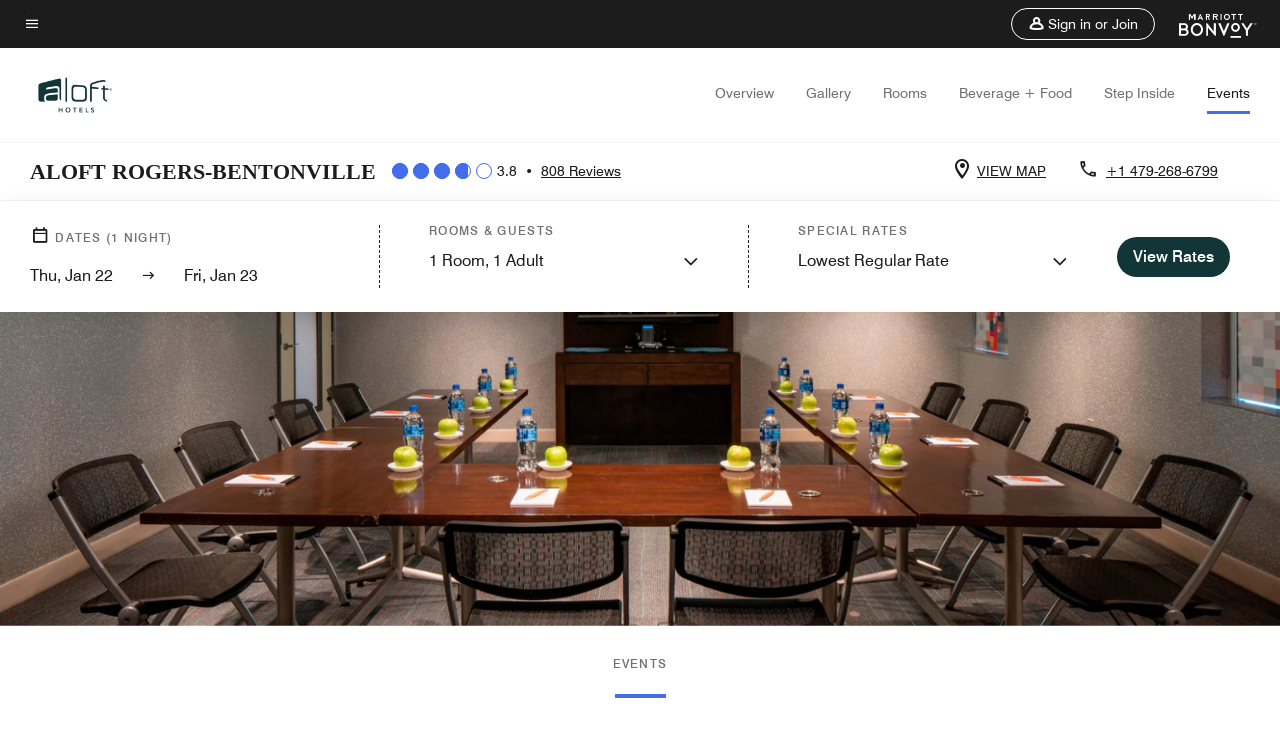

--- FILE ---
content_type: application/javascript;charset=utf-8
request_url: https://api.bazaarvoice.com/data/products.json?passkey=canCX9lvC812oa4Y6HYf4gmWK5uszkZCKThrdtYkZqcYE&apiversion=5.5&displaycode=14883-en_us&filter=id%3Aeq%3Arogal&limit=1&callback=bv_351_59946
body_size: -58
content:
bv_351_59946({"Limit":1,"Offset":0,"TotalResults":1,"Locale":"en_US","Results":[{"AttributesOrder":["AVAILABILITY"],"Attributes":{"AVAILABILITY":{"Id":"AVAILABILITY","Values":[{"Value":"True","Locale":null}]}},"Description":"Move to your own rhythm at Aloft Rogers-Bentonville. Our boutique hotel in Rogers AR offers loft-inspired, pet-friendly accommodations, an outdoor pool, and live music at W XYZ\u00AE Bar. Easily get to Walmart AMP, Crystal Bridges, and more near our hotel.","Name":"Aloft Rogers-Bentonville","Id":"ROGAL","CategoryId":"BV_MISCELLANEOUS_CATEGORY","BrandExternalId":"2fcsqh9e6dek7ddz6dpks2z3q","Brand":{"Id":"2fcsqh9e6dek7ddz6dpks2z3q","Name":"Aloft"},"Active":true,"ProductPageUrl":"https://www.marriott.com/en-us/hotels/rogal-aloft-rogers-bentonville/overview/","Disabled":false,"ImageUrl":null,"ModelNumbers":[],"EANs":[],"StoryIds":[],"FamilyIds":[],"UPCs":[],"ISBNs":[],"QuestionIds":[],"ManufacturerPartNumbers":[],"ReviewIds":[]}],"Includes":{},"HasErrors":false,"Errors":[]})

--- FILE ---
content_type: application/javascript;charset=utf-8
request_url: https://api.bazaarvoice.com/data/batch.json?passkey=canCX9lvC812oa4Y6HYf4gmWK5uszkZCKThrdtYkZqcYE&apiversion=5.5&displaycode=14883-en_us&resource.q0=products&filter.q0=id%3Aeq%3Arogal&stats.q0=reviews&filteredstats.q0=reviews&filter_reviews.q0=contentlocale%3Aeq%3Azh*%2Cen*%2Cfr*%2Cde*%2Cja*%2Cpt*%2Cru*%2Ces*%2Cen_US&filter_reviewcomments.q0=contentlocale%3Aeq%3Azh*%2Cen*%2Cfr*%2Cde*%2Cja*%2Cpt*%2Cru*%2Ces*%2Cen_US&resource.q1=reviews&filter.q1=isratingsonly%3Aeq%3Afalse&filter.q1=productid%3Aeq%3Arogal&filter.q1=contentlocale%3Aeq%3Azh*%2Cen*%2Cfr*%2Cde*%2Cja*%2Cpt*%2Cru*%2Ces*%2Cen_US&sort.q1=submissiontime%3Adesc&stats.q1=reviews&filteredstats.q1=reviews&include.q1=authors%2Cproducts%2Ccomments&filter_reviews.q1=contentlocale%3Aeq%3Azh*%2Cen*%2Cfr*%2Cde*%2Cja*%2Cpt*%2Cru*%2Ces*%2Cen_US&filter_reviewcomments.q1=contentlocale%3Aeq%3Azh*%2Cen*%2Cfr*%2Cde*%2Cja*%2Cpt*%2Cru*%2Ces*%2Cen_US&filter_comments.q1=contentlocale%3Aeq%3Azh*%2Cen*%2Cfr*%2Cde*%2Cja*%2Cpt*%2Cru*%2Ces*%2Cen_US&limit.q1=10&offset.q1=0&limit_comments.q1=3&callback=BV._internal.dataHandler0
body_size: 10178
content:
BV._internal.dataHandler0({"Errors":[],"BatchedResultsOrder":["q1","q0"],"HasErrors":false,"TotalRequests":2,"BatchedResults":{"q1":{"Id":"q1","Limit":10,"Offset":0,"TotalResults":802,"Locale":"en_US","Results":[{"Id":"376845145","CID":"962f9e4f-ef2d-5cb4-95cd-b6177089b468","SourceClient":"marriott-2","LastModeratedTime":"2026-01-20T23:45:54.000+00:00","LastModificationTime":"2026-01-20T23:45:54.000+00:00","ProductId":"ROGAL","OriginalProductName":"Aloft Rogers-Bentonville","ContextDataValuesOrder":["RewardsLevel","TravelerType"],"AuthorId":"79af0528ee64304c58b19ad0b6dbf9c9f12b2becc515dad674079282443a92da","ContentLocale":"en_US","IsFeatured":false,"TotalInappropriateFeedbackCount":0,"TotalClientResponseCount":0,"TotalCommentCount":1,"Rating":5,"SecondaryRatingsOrder":["Cleanliness","Dining","Location","Service","Amenities","Value"],"IsRatingsOnly":false,"TotalFeedbackCount":0,"TotalNegativeFeedbackCount":0,"TotalPositiveFeedbackCount":0,"ModerationStatus":"APPROVED","SubmissionId":"r114883-en_17689468VccKVC8piE","SubmissionTime":"2026-01-20T22:07:43.000+00:00","ReviewText":"This hotel was in a great location, staff was very friendly, the hotel was clean and the beds were very comfortable. I will definitely be using this hotel in the future.","Title":"Great Experience","UserNickname":"Great Experience","SecondaryRatings":{"Cleanliness":{"Value":5,"Id":"Cleanliness","Label":null,"MinLabel":null,"ValueRange":5,"MaxLabel":null,"ValueLabel":null,"DisplayType":"NORMAL"},"Value":{"Value":5,"Id":"Value","Label":null,"MinLabel":null,"ValueRange":5,"MaxLabel":null,"ValueLabel":null,"DisplayType":"NORMAL"},"Amenities":{"Value":5,"Id":"Amenities","Label":null,"MinLabel":null,"ValueRange":5,"MaxLabel":null,"ValueLabel":null,"DisplayType":"NORMAL"},"Service":{"Value":5,"Id":"Service","Label":null,"MinLabel":null,"ValueRange":5,"MaxLabel":null,"ValueLabel":null,"DisplayType":"NORMAL"},"Dining":{"Value":5,"Id":"Dining","Label":null,"MinLabel":null,"ValueRange":5,"MaxLabel":null,"ValueLabel":null,"DisplayType":"NORMAL"},"Location":{"Value":5,"Id":"Location","Label":null,"MinLabel":null,"ValueRange":5,"MaxLabel":null,"ValueLabel":null,"DisplayType":"NORMAL"}},"ContextDataValues":{"RewardsLevel":{"Value":"Member","Id":"RewardsLevel"},"TravelerType":{"Value":"Family","Id":"TravelerType"}},"BadgesOrder":[],"CommentIds":["4821705"],"Pros":null,"Videos":[],"Photos":[],"ClientResponses":[],"InappropriateFeedbackList":[],"Badges":{},"ProductRecommendationIds":[],"UserLocation":null,"AdditionalFields":{},"CampaignId":null,"Helpfulness":null,"IsSyndicated":false,"RatingRange":5,"Cons":null,"TagDimensions":{},"IsRecommended":null,"TagDimensionsOrder":[],"AdditionalFieldsOrder":[]},{"Id":"376735003","CID":"5458c9f7-6930-5c8d-b658-cb245a9cbd0c","SourceClient":"marriott-2","LastModeratedTime":"2026-01-19T20:16:47.000+00:00","LastModificationTime":"2026-01-19T20:16:47.000+00:00","ProductId":"ROGAL","OriginalProductName":"Aloft Rogers-Bentonville","ContextDataValuesOrder":["RewardsLevel","TravelerType"],"AuthorId":"68ffc972d2802ed481810809d20f5d27c22a6ab7ac7f517827dbc8ca72fb9636","ContentLocale":"en_US","IsFeatured":false,"TotalInappropriateFeedbackCount":0,"TotalClientResponseCount":0,"TotalCommentCount":1,"Rating":5,"SecondaryRatingsOrder":["Cleanliness","Dining","Location","Service","Amenities","Value"],"IsRatingsOnly":false,"TotalFeedbackCount":0,"TotalNegativeFeedbackCount":0,"TotalPositiveFeedbackCount":0,"ModerationStatus":"APPROVED","SubmissionId":"r114883-en_1768851927SbS1Bc75","SubmissionTime":"2026-01-19T19:45:16.000+00:00","ReviewText":"I enjoyed my stay had great staff service and overall great stay","Title":"Timothy","UserNickname":"Timothy","SecondaryRatings":{"Cleanliness":{"Value":5,"Id":"Cleanliness","Label":null,"MinLabel":null,"ValueRange":5,"MaxLabel":null,"ValueLabel":null,"DisplayType":"NORMAL"},"Value":{"Value":5,"Id":"Value","Label":null,"MinLabel":null,"ValueRange":5,"MaxLabel":null,"ValueLabel":null,"DisplayType":"NORMAL"},"Amenities":{"Value":5,"Id":"Amenities","Label":null,"MinLabel":null,"ValueRange":5,"MaxLabel":null,"ValueLabel":null,"DisplayType":"NORMAL"},"Service":{"Value":5,"Id":"Service","Label":null,"MinLabel":null,"ValueRange":5,"MaxLabel":null,"ValueLabel":null,"DisplayType":"NORMAL"},"Dining":{"Value":5,"Id":"Dining","Label":null,"MinLabel":null,"ValueRange":5,"MaxLabel":null,"ValueLabel":null,"DisplayType":"NORMAL"},"Location":{"Value":5,"Id":"Location","Label":null,"MinLabel":null,"ValueRange":5,"MaxLabel":null,"ValueLabel":null,"DisplayType":"NORMAL"}},"ContextDataValues":{"RewardsLevel":{"Value":"Non-Member","Id":"RewardsLevel"},"TravelerType":{"Value":"Solo","Id":"TravelerType"}},"BadgesOrder":[],"CommentIds":["4821704"],"Pros":null,"Videos":[],"Photos":[],"ClientResponses":[],"InappropriateFeedbackList":[],"Badges":{},"ProductRecommendationIds":[],"UserLocation":null,"AdditionalFields":{},"CampaignId":null,"Helpfulness":null,"IsSyndicated":false,"RatingRange":5,"Cons":null,"TagDimensions":{},"IsRecommended":null,"TagDimensionsOrder":[],"AdditionalFieldsOrder":[]},{"Id":"376370367","CID":"dea2cbd8-9564-54e1-b792-f91ab0d9ec57","SourceClient":"marriott-2","LastModeratedTime":"2026-01-14T23:46:52.000+00:00","LastModificationTime":"2026-01-14T23:46:52.000+00:00","ProductId":"ROGAL","OriginalProductName":"Aloft Rogers-Bentonville","ContextDataValuesOrder":["RewardsLevel","TravelerType"],"AuthorId":"df4fc266625260e43eda1b504f541b4c55455617d41d50b27e1f8cc39ab21362","ContentLocale":"en_US","IsFeatured":false,"TotalInappropriateFeedbackCount":0,"TotalClientResponseCount":0,"TotalCommentCount":1,"Rating":5,"SecondaryRatingsOrder":["Cleanliness","Dining","Location","Service","Amenities","Value"],"IsRatingsOnly":false,"TotalFeedbackCount":0,"TotalNegativeFeedbackCount":0,"TotalPositiveFeedbackCount":0,"ModerationStatus":"APPROVED","SubmissionId":"r114883-en_17684324RFBJOM3aoJ","SubmissionTime":"2026-01-14T23:13:37.000+00:00","ReviewText":"Good Stay room was nice and I had a snack, and it was tasty. Great location to get to my destination","Title":"Surendra","UserNickname":"Surendra","SecondaryRatings":{"Cleanliness":{"Value":5,"Id":"Cleanliness","Label":null,"MinLabel":null,"ValueRange":5,"MaxLabel":null,"ValueLabel":null,"DisplayType":"NORMAL"},"Value":{"Value":5,"Id":"Value","Label":null,"MinLabel":null,"ValueRange":5,"MaxLabel":null,"ValueLabel":null,"DisplayType":"NORMAL"},"Amenities":{"Value":5,"Id":"Amenities","Label":null,"MinLabel":null,"ValueRange":5,"MaxLabel":null,"ValueLabel":null,"DisplayType":"NORMAL"},"Service":{"Value":5,"Id":"Service","Label":null,"MinLabel":null,"ValueRange":5,"MaxLabel":null,"ValueLabel":null,"DisplayType":"NORMAL"},"Dining":{"Value":5,"Id":"Dining","Label":null,"MinLabel":null,"ValueRange":5,"MaxLabel":null,"ValueLabel":null,"DisplayType":"NORMAL"},"Location":{"Value":5,"Id":"Location","Label":null,"MinLabel":null,"ValueRange":5,"MaxLabel":null,"ValueLabel":null,"DisplayType":"NORMAL"}},"ContextDataValues":{"RewardsLevel":{"Value":"Non-Member","Id":"RewardsLevel"},"TravelerType":{"Value":"Solo","Id":"TravelerType"}},"BadgesOrder":[],"CommentIds":["4817104"],"Pros":null,"Videos":[],"Photos":[],"ClientResponses":[],"InappropriateFeedbackList":[],"Badges":{},"ProductRecommendationIds":[],"UserLocation":null,"AdditionalFields":{},"CampaignId":null,"Helpfulness":null,"IsSyndicated":false,"RatingRange":5,"Cons":null,"TagDimensions":{},"IsRecommended":null,"TagDimensionsOrder":[],"AdditionalFieldsOrder":[]},{"Id":"376370029","CID":"412593e5-4df1-5f55-92e4-830994f80970","SourceClient":"marriott-2","LastModeratedTime":"2026-01-14T23:46:53.000+00:00","LastModificationTime":"2026-01-14T23:46:53.000+00:00","ProductId":"ROGAL","OriginalProductName":"Aloft Rogers-Bentonville","ContextDataValuesOrder":["RewardsLevel","TravelerType"],"AuthorId":"6e63be892fac3015ef5bef74a8a5559cf720710c417f427335d9d6b7314811f6","ContentLocale":"en_US","IsFeatured":false,"TotalInappropriateFeedbackCount":0,"TotalClientResponseCount":0,"TotalCommentCount":1,"Rating":5,"SecondaryRatingsOrder":["Cleanliness","Dining","Location","Service","Amenities","Value"],"IsRatingsOnly":false,"TotalFeedbackCount":0,"TotalNegativeFeedbackCount":0,"TotalPositiveFeedbackCount":0,"ModerationStatus":"APPROVED","SubmissionId":"r114883-en_17684320YDETmxNk5U","SubmissionTime":"2026-01-14T23:07:48.000+00:00","ReviewText":"Check-in was awesome. Very nice lady at the front desk, and I had a drink at the bar. Nice woman there","Title":"blake","UserNickname":"Blake","SecondaryRatings":{"Cleanliness":{"Value":5,"Id":"Cleanliness","Label":null,"MinLabel":null,"ValueRange":5,"MaxLabel":null,"ValueLabel":null,"DisplayType":"NORMAL"},"Value":{"Value":5,"Id":"Value","Label":null,"MinLabel":null,"ValueRange":5,"MaxLabel":null,"ValueLabel":null,"DisplayType":"NORMAL"},"Amenities":{"Value":5,"Id":"Amenities","Label":null,"MinLabel":null,"ValueRange":5,"MaxLabel":null,"ValueLabel":null,"DisplayType":"NORMAL"},"Service":{"Value":5,"Id":"Service","Label":null,"MinLabel":null,"ValueRange":5,"MaxLabel":null,"ValueLabel":null,"DisplayType":"NORMAL"},"Dining":{"Value":5,"Id":"Dining","Label":null,"MinLabel":null,"ValueRange":5,"MaxLabel":null,"ValueLabel":null,"DisplayType":"NORMAL"},"Location":{"Value":5,"Id":"Location","Label":null,"MinLabel":null,"ValueRange":5,"MaxLabel":null,"ValueLabel":null,"DisplayType":"NORMAL"}},"ContextDataValues":{"RewardsLevel":{"Value":"Non-Member","Id":"RewardsLevel"},"TravelerType":{"Value":"Solo","Id":"TravelerType"}},"BadgesOrder":[],"CommentIds":["4816822"],"Pros":null,"Videos":[],"Photos":[],"ClientResponses":[],"InappropriateFeedbackList":[],"Badges":{},"ProductRecommendationIds":[],"UserLocation":null,"AdditionalFields":{},"CampaignId":null,"Helpfulness":null,"IsSyndicated":false,"RatingRange":5,"Cons":null,"TagDimensions":{},"IsRecommended":null,"TagDimensionsOrder":[],"AdditionalFieldsOrder":[]},{"Id":"375992221","CID":"137a5955-8c47-5e19-b886-9953985c4bc3","SourceClient":"marriott-2","LastModeratedTime":"2026-01-12T22:17:25.000+00:00","LastModificationTime":"2026-01-12T22:17:25.000+00:00","ProductId":"ROGAL","OriginalProductName":"Aloft Rogers-Bentonville","ContextDataValuesOrder":["RewardsLevel","TravelerType"],"AuthorId":"89fafecf58e1872934d58cbc49bc22b3998ce70c2a530a9e5f90cad88f35db11","ContentLocale":"en_US","IsFeatured":false,"TotalInappropriateFeedbackCount":0,"TotalClientResponseCount":0,"TotalCommentCount":1,"Rating":5,"SecondaryRatingsOrder":["Cleanliness","Dining","Location","Service","Amenities","Value"],"IsRatingsOnly":false,"TotalFeedbackCount":0,"TotalNegativeFeedbackCount":0,"TotalPositiveFeedbackCount":0,"ModerationStatus":"APPROVED","SubmissionId":"r114883-en_176825501wALOSfP0o","SubmissionTime":"2026-01-12T21:57:12.000+00:00","ReviewText":"Wasn\u2019t there very long enjoyed my stay Customwr service was great and my room was clean. Older but clean","Title":"Stopping through","UserNickname":"Stopping through","SecondaryRatings":{"Cleanliness":{"Value":5,"Id":"Cleanliness","Label":null,"MinLabel":null,"ValueRange":5,"MaxLabel":null,"ValueLabel":null,"DisplayType":"NORMAL"},"Value":{"Value":5,"Id":"Value","Label":null,"MinLabel":null,"ValueRange":5,"MaxLabel":null,"ValueLabel":null,"DisplayType":"NORMAL"},"Amenities":{"Value":5,"Id":"Amenities","Label":null,"MinLabel":null,"ValueRange":5,"MaxLabel":null,"ValueLabel":null,"DisplayType":"NORMAL"},"Service":{"Value":5,"Id":"Service","Label":null,"MinLabel":null,"ValueRange":5,"MaxLabel":null,"ValueLabel":null,"DisplayType":"NORMAL"},"Dining":{"Value":5,"Id":"Dining","Label":null,"MinLabel":null,"ValueRange":5,"MaxLabel":null,"ValueLabel":null,"DisplayType":"NORMAL"},"Location":{"Value":5,"Id":"Location","Label":null,"MinLabel":null,"ValueRange":5,"MaxLabel":null,"ValueLabel":null,"DisplayType":"NORMAL"}},"ContextDataValues":{"RewardsLevel":{"Value":"Non-Member","Id":"RewardsLevel"},"TravelerType":{"Value":"Solo","Id":"TravelerType"}},"BadgesOrder":[],"CommentIds":["4813861"],"Pros":null,"Videos":[],"Photos":[],"ClientResponses":[],"InappropriateFeedbackList":[],"Badges":{},"ProductRecommendationIds":[],"UserLocation":null,"AdditionalFields":{},"CampaignId":null,"Helpfulness":null,"IsSyndicated":false,"RatingRange":5,"Cons":null,"TagDimensions":{},"IsRecommended":null,"TagDimensionsOrder":[],"AdditionalFieldsOrder":[]},{"Id":"375711901","CID":"11144e43-fa6d-58eb-ad74-fc4c8defe874","SourceClient":"marriott-2","LastModeratedTime":"2026-01-09T15:47:57.000+00:00","LastModificationTime":"2026-01-09T15:47:57.000+00:00","ProductId":"ROGAL","OriginalProductName":"Aloft Rogers-Bentonville","ContextDataValuesOrder":["RewardsLevel","TravelerType"],"AuthorId":"419d7279398798d876f4ecd87eb9a9a1ea6d73a1b02458409dae67ac88342f4a","ContentLocale":"en_US","IsFeatured":false,"TotalInappropriateFeedbackCount":0,"TotalClientResponseCount":0,"TotalCommentCount":1,"Rating":5,"SecondaryRatingsOrder":["Cleanliness","Dining","Location","Service","Amenities","Value"],"IsRatingsOnly":false,"TotalFeedbackCount":0,"TotalNegativeFeedbackCount":0,"TotalPositiveFeedbackCount":0,"ModerationStatus":"APPROVED","SubmissionId":"r114883-en_17679722ypTgutuGxu","SubmissionTime":"2026-01-09T15:24:50.000+00:00","ReviewText":"Always a great experience at this location. From the hassle-free check-in and check-out process to the amenities, it's always a great experience.","Title":"Always Stress Free","UserNickname":"Business Traveler 23","SecondaryRatings":{"Cleanliness":{"Value":5,"Id":"Cleanliness","Label":null,"MinLabel":null,"ValueRange":5,"MaxLabel":null,"ValueLabel":null,"DisplayType":"NORMAL"},"Value":{"Value":5,"Id":"Value","Label":null,"MinLabel":null,"ValueRange":5,"MaxLabel":null,"ValueLabel":null,"DisplayType":"NORMAL"},"Amenities":{"Value":5,"Id":"Amenities","Label":null,"MinLabel":null,"ValueRange":5,"MaxLabel":null,"ValueLabel":null,"DisplayType":"NORMAL"},"Service":{"Value":5,"Id":"Service","Label":null,"MinLabel":null,"ValueRange":5,"MaxLabel":null,"ValueLabel":null,"DisplayType":"NORMAL"},"Dining":{"Value":5,"Id":"Dining","Label":null,"MinLabel":null,"ValueRange":5,"MaxLabel":null,"ValueLabel":null,"DisplayType":"NORMAL"},"Location":{"Value":5,"Id":"Location","Label":null,"MinLabel":null,"ValueRange":5,"MaxLabel":null,"ValueLabel":null,"DisplayType":"NORMAL"}},"ContextDataValues":{"RewardsLevel":{"Value":"Member","Id":"RewardsLevel"},"TravelerType":{"Value":"Solo","Id":"TravelerType"}},"BadgesOrder":[],"CommentIds":["4810136"],"Pros":null,"Videos":[],"Photos":[],"ClientResponses":[],"InappropriateFeedbackList":[],"Badges":{},"ProductRecommendationIds":[],"UserLocation":null,"AdditionalFields":{},"CampaignId":null,"Helpfulness":null,"IsSyndicated":false,"RatingRange":5,"Cons":null,"TagDimensions":{},"IsRecommended":null,"TagDimensionsOrder":[],"AdditionalFieldsOrder":[]},{"Id":"375622116","CID":"37eb5231-56a9-591c-9f6d-57110f90c7f0","SourceClient":"marriott-2","LastModeratedTime":"2026-01-08T16:46:23.000+00:00","LastModificationTime":"2026-01-08T16:46:23.000+00:00","ProductId":"ROGAL","OriginalProductName":"Aloft Rogers-Bentonville","ContextDataValuesOrder":["RewardsLevel","TravelerType"],"AuthorId":"81186ec03b937b9cb122d5fa6534a1bed3855f9741d82a8d1ec1f98a876891c1","ContentLocale":"en_US","IsFeatured":false,"TotalInappropriateFeedbackCount":0,"TotalClientResponseCount":0,"TotalCommentCount":1,"Rating":5,"SecondaryRatingsOrder":["Cleanliness","Dining","Location","Service","Amenities","Value"],"IsRatingsOnly":false,"TotalFeedbackCount":0,"TotalNegativeFeedbackCount":0,"TotalPositiveFeedbackCount":0,"ModerationStatus":"APPROVED","SubmissionId":"r114883-en_17678889S5e6JyA1we","SubmissionTime":"2026-01-08T16:15:16.000+00:00","ReviewText":"My stay was great overall. Love the bar","Title":"stay","UserNickname":"visit","SecondaryRatings":{"Cleanliness":{"Value":5,"Id":"Cleanliness","Label":null,"MinLabel":null,"ValueRange":5,"MaxLabel":null,"ValueLabel":null,"DisplayType":"NORMAL"},"Value":{"Value":5,"Id":"Value","Label":null,"MinLabel":null,"ValueRange":5,"MaxLabel":null,"ValueLabel":null,"DisplayType":"NORMAL"},"Amenities":{"Value":5,"Id":"Amenities","Label":null,"MinLabel":null,"ValueRange":5,"MaxLabel":null,"ValueLabel":null,"DisplayType":"NORMAL"},"Service":{"Value":5,"Id":"Service","Label":null,"MinLabel":null,"ValueRange":5,"MaxLabel":null,"ValueLabel":null,"DisplayType":"NORMAL"},"Dining":{"Value":5,"Id":"Dining","Label":null,"MinLabel":null,"ValueRange":5,"MaxLabel":null,"ValueLabel":null,"DisplayType":"NORMAL"},"Location":{"Value":5,"Id":"Location","Label":null,"MinLabel":null,"ValueRange":5,"MaxLabel":null,"ValueLabel":null,"DisplayType":"NORMAL"}},"ContextDataValues":{"RewardsLevel":{"Value":"Non-Member","Id":"RewardsLevel"},"TravelerType":{"Value":"Solo","Id":"TravelerType"}},"BadgesOrder":[],"CommentIds":["4809103"],"Pros":null,"Videos":[],"Photos":[],"ClientResponses":[],"InappropriateFeedbackList":[],"Badges":{},"ProductRecommendationIds":[],"UserLocation":null,"AdditionalFields":{},"CampaignId":null,"Helpfulness":null,"IsSyndicated":false,"RatingRange":5,"Cons":null,"TagDimensions":{},"IsRecommended":null,"TagDimensionsOrder":[],"AdditionalFieldsOrder":[]},{"Id":"375109997","CID":"e4ce8739-34a6-51b7-a5fc-d475467980b7","SourceClient":"marriott-2","LastModeratedTime":"2026-01-03T22:31:53.000+00:00","LastModificationTime":"2026-01-03T22:31:53.000+00:00","ProductId":"ROGAL","OriginalProductName":"Aloft Rogers-Bentonville","ContextDataValuesOrder":["RewardsLevel","TravelerType"],"AuthorId":"14a6ca7a6024d9477fb5df5c7ed82ad9fb65dac30e4e99899928525b0008a367","ContentLocale":"en_US","IsFeatured":false,"TotalInappropriateFeedbackCount":0,"TotalClientResponseCount":0,"TotalCommentCount":1,"Rating":2,"SecondaryRatingsOrder":["Cleanliness","Dining","Location","Service","Amenities","Value"],"IsRatingsOnly":false,"TotalFeedbackCount":0,"TotalNegativeFeedbackCount":0,"TotalPositiveFeedbackCount":0,"ModerationStatus":"APPROVED","SubmissionId":"r114883-en_17674784uhM5OVClhj","SubmissionTime":"2026-01-03T22:14:40.000+00:00","ReviewText":"While this was a Christmas stay and some issues might be expected\u2026   This hotel was poorly maintained, rooms were not well-equipped, and the condition was rough (carpets, doors, etc).","Title":"Disappointed at the Aloft","UserNickname":"Flyerjay","SecondaryRatings":{"Cleanliness":{"Value":2,"Id":"Cleanliness","Label":null,"MinLabel":null,"ValueRange":5,"MaxLabel":null,"ValueLabel":null,"DisplayType":"NORMAL"},"Value":{"Value":2,"Id":"Value","Label":null,"MinLabel":null,"ValueRange":5,"MaxLabel":null,"ValueLabel":null,"DisplayType":"NORMAL"},"Amenities":{"Value":3,"Id":"Amenities","Label":null,"MinLabel":null,"ValueRange":5,"MaxLabel":null,"ValueLabel":null,"DisplayType":"NORMAL"},"Service":{"Value":3,"Id":"Service","Label":null,"MinLabel":null,"ValueRange":5,"MaxLabel":null,"ValueLabel":null,"DisplayType":"NORMAL"},"Dining":{"Value":3,"Id":"Dining","Label":null,"MinLabel":null,"ValueRange":5,"MaxLabel":null,"ValueLabel":null,"DisplayType":"NORMAL"},"Location":{"Value":4,"Id":"Location","Label":null,"MinLabel":null,"ValueRange":5,"MaxLabel":null,"ValueLabel":null,"DisplayType":"NORMAL"}},"ContextDataValues":{"RewardsLevel":{"Value":"Gold","Id":"RewardsLevel"},"TravelerType":{"Value":"Family","Id":"TravelerType"}},"BadgesOrder":[],"CommentIds":["4801882"],"Pros":null,"Videos":[],"Photos":[],"ClientResponses":[],"InappropriateFeedbackList":[],"Badges":{},"ProductRecommendationIds":[],"UserLocation":null,"AdditionalFields":{},"CampaignId":null,"Helpfulness":null,"IsSyndicated":false,"RatingRange":5,"Cons":null,"TagDimensions":{},"IsRecommended":null,"TagDimensionsOrder":[],"AdditionalFieldsOrder":[]},{"Id":"374966744","CID":"981423c6-4f70-59c0-ab69-334e866171ff","SourceClient":"marriott-2","LastModeratedTime":"2026-01-02T16:31:41.000+00:00","LastModificationTime":"2026-01-02T16:31:41.000+00:00","ProductId":"ROGAL","OriginalProductName":"Aloft Rogers-Bentonville","ContextDataValuesOrder":["RewardsLevel","TravelerType"],"AuthorId":"1ad729b8065dd66a0deb40d34432bd4ccc743bc0e95b271a3aaf0544651ac76d","ContentLocale":"en_US","IsFeatured":false,"TotalInappropriateFeedbackCount":0,"TotalClientResponseCount":0,"TotalCommentCount":1,"Rating":5,"SecondaryRatingsOrder":["Cleanliness","Dining","Location","Service","Amenities","Value"],"IsRatingsOnly":false,"TotalFeedbackCount":0,"TotalNegativeFeedbackCount":0,"TotalPositiveFeedbackCount":0,"ModerationStatus":"APPROVED","SubmissionId":"r114883-en_17673677wM6lynXpQ7","SubmissionTime":"2026-01-02T15:28:53.000+00:00","ReviewText":"Excellent hotel. Rooms are clean and modern. Nice & accommodating staff. Great lobby with tv, games, and food. We stay here when we are traveling in this area.","Title":"Great modern hotel","UserNickname":"Pitts123","SecondaryRatings":{"Cleanliness":{"Value":5,"Id":"Cleanliness","Label":null,"MinLabel":null,"ValueRange":5,"MaxLabel":null,"ValueLabel":null,"DisplayType":"NORMAL"},"Value":{"Value":5,"Id":"Value","Label":null,"MinLabel":null,"ValueRange":5,"MaxLabel":null,"ValueLabel":null,"DisplayType":"NORMAL"},"Amenities":{"Value":5,"Id":"Amenities","Label":null,"MinLabel":null,"ValueRange":5,"MaxLabel":null,"ValueLabel":null,"DisplayType":"NORMAL"},"Service":{"Value":5,"Id":"Service","Label":null,"MinLabel":null,"ValueRange":5,"MaxLabel":null,"ValueLabel":null,"DisplayType":"NORMAL"},"Dining":{"Value":5,"Id":"Dining","Label":null,"MinLabel":null,"ValueRange":5,"MaxLabel":null,"ValueLabel":null,"DisplayType":"NORMAL"},"Location":{"Value":5,"Id":"Location","Label":null,"MinLabel":null,"ValueRange":5,"MaxLabel":null,"ValueLabel":null,"DisplayType":"NORMAL"}},"ContextDataValues":{"RewardsLevel":{"Value":"Member","Id":"RewardsLevel"},"TravelerType":{"Value":"Family","Id":"TravelerType"}},"BadgesOrder":[],"CommentIds":["4800792"],"Pros":null,"Videos":[],"Photos":[],"ClientResponses":[],"InappropriateFeedbackList":[],"Badges":{},"ProductRecommendationIds":[],"UserLocation":null,"AdditionalFields":{},"CampaignId":null,"Helpfulness":null,"IsSyndicated":false,"RatingRange":5,"Cons":null,"TagDimensions":{},"IsRecommended":null,"TagDimensionsOrder":[],"AdditionalFieldsOrder":[]},{"Id":"374098239","CID":"4b782036-7b7a-5542-a6f6-e58ae6fbb7ea","SourceClient":"marriott-2","LastModeratedTime":"2025-12-24T10:15:20.000+00:00","LastModificationTime":"2025-12-24T10:15:20.000+00:00","ProductId":"ROGAL","OriginalProductName":"Aloft Rogers-Bentonville","ContextDataValuesOrder":["RewardsLevel","TravelerType"],"AuthorId":"216857372094c8b81421d25b3b6e0f41ed449b49335101b6e240f1fa1801ed95","ContentLocale":"en_US","IsFeatured":false,"TotalInappropriateFeedbackCount":0,"TotalClientResponseCount":0,"TotalCommentCount":1,"Rating":5,"SecondaryRatingsOrder":["Cleanliness","Dining","Location","Service","Amenities","Value"],"IsRatingsOnly":false,"TotalFeedbackCount":0,"TotalNegativeFeedbackCount":0,"TotalPositiveFeedbackCount":0,"ModerationStatus":"APPROVED","SubmissionId":"r114883-en_176656988UIeDvET9H","SubmissionTime":"2025-12-24T09:51:15.000+00:00","ReviewText":"Great stay. The rooms were clean","Title":"Good","UserNickname":"DDonna","SecondaryRatings":{"Cleanliness":{"Value":5,"Id":"Cleanliness","Label":null,"MinLabel":null,"ValueRange":5,"MaxLabel":null,"ValueLabel":null,"DisplayType":"NORMAL"},"Value":{"Value":5,"Id":"Value","Label":null,"MinLabel":null,"ValueRange":5,"MaxLabel":null,"ValueLabel":null,"DisplayType":"NORMAL"},"Amenities":{"Value":5,"Id":"Amenities","Label":null,"MinLabel":null,"ValueRange":5,"MaxLabel":null,"ValueLabel":null,"DisplayType":"NORMAL"},"Service":{"Value":5,"Id":"Service","Label":null,"MinLabel":null,"ValueRange":5,"MaxLabel":null,"ValueLabel":null,"DisplayType":"NORMAL"},"Dining":{"Value":5,"Id":"Dining","Label":null,"MinLabel":null,"ValueRange":5,"MaxLabel":null,"ValueLabel":null,"DisplayType":"NORMAL"},"Location":{"Value":5,"Id":"Location","Label":null,"MinLabel":null,"ValueRange":5,"MaxLabel":null,"ValueLabel":null,"DisplayType":"NORMAL"}},"ContextDataValues":{"RewardsLevel":{"Value":"Silver","Id":"RewardsLevel"},"TravelerType":{"Value":"Solo","Id":"TravelerType"}},"BadgesOrder":[],"CommentIds":["4790414"],"Pros":null,"Videos":[],"Photos":[],"ClientResponses":[],"InappropriateFeedbackList":[],"Badges":{},"ProductRecommendationIds":[],"UserLocation":null,"AdditionalFields":{},"CampaignId":null,"Helpfulness":null,"IsSyndicated":false,"RatingRange":5,"Cons":null,"TagDimensions":{},"IsRecommended":null,"TagDimensionsOrder":[],"AdditionalFieldsOrder":[]}],"Includes":{"Products":{"ROGAL":{"AttributesOrder":["AVAILABILITY"],"Attributes":{"AVAILABILITY":{"Id":"AVAILABILITY","Values":[{"Value":"True","Locale":null}]}},"Description":"Move to your own rhythm at Aloft Rogers-Bentonville. Our boutique hotel in Rogers AR offers loft-inspired, pet-friendly accommodations, an outdoor pool, and live music at W XYZ\u00AE Bar. Easily get to Walmart AMP, Crystal Bridges, and more near our hotel.","Name":"Aloft Rogers-Bentonville","Id":"ROGAL","CategoryId":"BV_MISCELLANEOUS_CATEGORY","BrandExternalId":"2fcsqh9e6dek7ddz6dpks2z3q","Brand":{"Id":"2fcsqh9e6dek7ddz6dpks2z3q","Name":"Aloft"},"Active":true,"ProductPageUrl":"https://www.marriott.com/en-us/hotels/rogal-aloft-rogers-bentonville/overview/","Disabled":false,"FamilyIds":[],"UPCs":[],"ISBNs":[],"QuestionIds":[],"EANs":[],"StoryIds":[],"ModelNumbers":[],"ImageUrl":null,"ManufacturerPartNumbers":[],"ReviewIds":[],"ReviewStatistics":{"TotalReviewCount":808,"ContextDataDistributionOrder":["Age","RewardsLevel","TravelerType","RecommendFamilies","RecommendCouples","RecommendGroups","RecommendBusiness","RecommendLeisure","RecommendWeekend","RecommendSiteSeeing","RecommendRomantic","RecommendShopping","RecommendLocationAttractions","RecommendOutdoorActivities","RecommendBeach","RecommendPublicTransportation","RecommendBikeFriendly","RecommendMusicAndNightlife","RecommendOtherSpecify","RecommendNotRecommend"],"ContextDataDistribution":{"Age":{"Id":"Age","Values":[{"Count":29,"Value":"18to25"},{"Count":26,"Value":"26to40"},{"Count":29,"Value":"40to60"},{"Count":4,"Value":"60orOver"}]},"RewardsLevel":{"Id":"RewardsLevel","Values":[{"Count":277,"Value":"Member"},{"Count":39,"Value":"Silver"},{"Count":63,"Value":"Gold"},{"Count":46,"Value":"Platinum"},{"Count":20,"Value":"Titanium"},{"Count":5,"Value":"Ambassador"},{"Count":315,"Value":"Non-Member"}]},"TravelerType":{"Id":"TravelerType","Values":[{"Count":276,"Value":"Solo"},{"Count":220,"Value":"Couple"},{"Count":109,"Value":"Family"},{"Count":74,"Value":"Group"}]},"RecommendFamilies":{"Id":"RecommendFamilies","Values":[{"Count":48,"Value":"Yes"},{"Count":41,"Value":"No"}]},"RecommendCouples":{"Id":"RecommendCouples","Values":[{"Count":66,"Value":"Yes"},{"Count":23,"Value":"No"}]},"RecommendGroups":{"Id":"RecommendGroups","Values":[{"Count":40,"Value":"Yes"},{"Count":49,"Value":"No"}]},"RecommendBusiness":{"Id":"RecommendBusiness","Values":[{"Count":58,"Value":"Yes"},{"Count":31,"Value":"No"}]},"RecommendLeisure":{"Id":"RecommendLeisure","Values":[{"Count":57,"Value":"Yes"},{"Count":32,"Value":"No"}]},"RecommendWeekend":{"Id":"RecommendWeekend","Values":[{"Count":56,"Value":"Yes"},{"Count":33,"Value":"No"}]},"RecommendSiteSeeing":{"Id":"RecommendSiteSeeing","Values":[{"Count":33,"Value":"Yes"},{"Count":56,"Value":"No"}]},"RecommendRomantic":{"Id":"RecommendRomantic","Values":[{"Count":35,"Value":"Yes"},{"Count":54,"Value":"No"}]},"RecommendShopping":{"Id":"RecommendShopping","Values":[{"Count":33,"Value":"Yes"},{"Count":56,"Value":"No"}]},"RecommendLocationAttractions":{"Id":"RecommendLocationAttractions","Values":[{"Count":35,"Value":"Yes"},{"Count":54,"Value":"No"}]},"RecommendOutdoorActivities":{"Id":"RecommendOutdoorActivities","Values":[{"Count":26,"Value":"Yes"},{"Count":63,"Value":"No"}]},"RecommendBeach":{"Id":"RecommendBeach","Values":[{"Count":4,"Value":"Yes"},{"Count":85,"Value":"No"}]},"RecommendPublicTransportation":{"Id":"RecommendPublicTransportation","Values":[{"Count":6,"Value":"Yes"},{"Count":83,"Value":"No"}]},"RecommendBikeFriendly":{"Id":"RecommendBikeFriendly","Values":[{"Count":23,"Value":"Yes"},{"Count":66,"Value":"No"}]},"RecommendMusicAndNightlife":{"Id":"RecommendMusicAndNightlife","Values":[{"Count":25,"Value":"Yes"},{"Count":64,"Value":"No"}]},"RecommendOtherSpecify":{"Id":"RecommendOtherSpecify","Values":[{"Count":2,"Value":"Yes"},{"Count":87,"Value":"No"}]},"RecommendNotRecommend":{"Id":"RecommendNotRecommend","Values":[{"Count":11,"Value":"Yes"},{"Count":78,"Value":"No"}]}},"SecondaryRatingsAveragesOrder":["Cleanliness","Dining","Location","Service","Amenities","Value"],"SecondaryRatingsAverages":{"Location":{"Id":"Location","AverageRating":4.480830670926518,"MinLabel":null,"DisplayType":"NORMAL","MaxLabel":null,"ValueRange":5},"Cleanliness":{"Id":"Cleanliness","AverageRating":4.136363636363637,"MinLabel":null,"DisplayType":"NORMAL","MaxLabel":null,"ValueRange":5},"Dining":{"Id":"Dining","AverageRating":3.8430769230769233,"MinLabel":null,"DisplayType":"NORMAL","MaxLabel":null,"ValueRange":5},"Value":{"Id":"Value","AverageRating":3.985553772070626,"MinLabel":null,"DisplayType":"NORMAL","MaxLabel":null,"ValueRange":5},"Service":{"Id":"Service","AverageRating":4.222222222222222,"MinLabel":null,"DisplayType":"NORMAL","MaxLabel":null,"ValueRange":5},"Amenities":{"Id":"Amenities","AverageRating":4.028263795423957,"MinLabel":null,"DisplayType":"NORMAL","MaxLabel":null,"ValueRange":5}},"RatingDistribution":[{"RatingValue":5,"Count":444},{"RatingValue":1,"Count":107},{"RatingValue":4,"Count":92},{"RatingValue":2,"Count":85},{"RatingValue":3,"Count":80}],"RatingsOnlyReviewCount":6,"HelpfulVoteCount":167,"RecommendedCount":146,"FirstSubmissionTime":"2011-11-17T14:45:30.000+00:00","LastSubmissionTime":"2026-01-20T22:07:43.000+00:00","AverageOverallRating":3.842821782178218,"NotHelpfulVoteCount":38,"NotRecommendedCount":63,"FeaturedReviewCount":0,"TagDistribution":{},"OverallRatingRange":5,"TagDistributionOrder":[]},"TotalReviewCount":808,"FilteredReviewStatistics":{"TotalReviewCount":802,"ContextDataDistributionOrder":["Age","RewardsLevel","TravelerType","RecommendFamilies","RecommendCouples","RecommendGroups","RecommendBusiness","RecommendLeisure","RecommendWeekend","RecommendSiteSeeing","RecommendRomantic","RecommendShopping","RecommendLocationAttractions","RecommendOutdoorActivities","RecommendBeach","RecommendPublicTransportation","RecommendBikeFriendly","RecommendMusicAndNightlife","RecommendOtherSpecify","RecommendNotRecommend"],"ContextDataDistribution":{"Age":{"Id":"Age","Values":[{"Count":28,"Value":"18to25"},{"Count":24,"Value":"26to40"},{"Count":26,"Value":"40to60"},{"Count":4,"Value":"60orOver"}]},"RewardsLevel":{"Id":"RewardsLevel","Values":[{"Count":274,"Value":"Member"},{"Count":39,"Value":"Silver"},{"Count":63,"Value":"Gold"},{"Count":46,"Value":"Platinum"},{"Count":20,"Value":"Titanium"},{"Count":5,"Value":"Ambassador"},{"Count":312,"Value":"Non-Member"}]},"TravelerType":{"Id":"TravelerType","Values":[{"Count":275,"Value":"Solo"},{"Count":217,"Value":"Couple"},{"Count":109,"Value":"Family"},{"Count":72,"Value":"Group"}]},"RecommendFamilies":{"Id":"RecommendFamilies","Values":[{"Count":43,"Value":"Yes"},{"Count":40,"Value":"No"}]},"RecommendCouples":{"Id":"RecommendCouples","Values":[{"Count":61,"Value":"Yes"},{"Count":22,"Value":"No"}]},"RecommendGroups":{"Id":"RecommendGroups","Values":[{"Count":36,"Value":"Yes"},{"Count":47,"Value":"No"}]},"RecommendBusiness":{"Id":"RecommendBusiness","Values":[{"Count":53,"Value":"Yes"},{"Count":30,"Value":"No"}]},"RecommendLeisure":{"Id":"RecommendLeisure","Values":[{"Count":53,"Value":"Yes"},{"Count":30,"Value":"No"}]},"RecommendWeekend":{"Id":"RecommendWeekend","Values":[{"Count":51,"Value":"Yes"},{"Count":32,"Value":"No"}]},"RecommendSiteSeeing":{"Id":"RecommendSiteSeeing","Values":[{"Count":31,"Value":"Yes"},{"Count":52,"Value":"No"}]},"RecommendRomantic":{"Id":"RecommendRomantic","Values":[{"Count":32,"Value":"Yes"},{"Count":51,"Value":"No"}]},"RecommendShopping":{"Id":"RecommendShopping","Values":[{"Count":31,"Value":"Yes"},{"Count":52,"Value":"No"}]},"RecommendLocationAttractions":{"Id":"RecommendLocationAttractions","Values":[{"Count":32,"Value":"Yes"},{"Count":51,"Value":"No"}]},"RecommendOutdoorActivities":{"Id":"RecommendOutdoorActivities","Values":[{"Count":25,"Value":"Yes"},{"Count":58,"Value":"No"}]},"RecommendBeach":{"Id":"RecommendBeach","Values":[{"Count":3,"Value":"Yes"},{"Count":80,"Value":"No"}]},"RecommendPublicTransportation":{"Id":"RecommendPublicTransportation","Values":[{"Count":5,"Value":"Yes"},{"Count":78,"Value":"No"}]},"RecommendBikeFriendly":{"Id":"RecommendBikeFriendly","Values":[{"Count":22,"Value":"Yes"},{"Count":61,"Value":"No"}]},"RecommendMusicAndNightlife":{"Id":"RecommendMusicAndNightlife","Values":[{"Count":24,"Value":"Yes"},{"Count":59,"Value":"No"}]},"RecommendOtherSpecify":{"Id":"RecommendOtherSpecify","Values":[{"Count":2,"Value":"Yes"},{"Count":81,"Value":"No"}]},"RecommendNotRecommend":{"Id":"RecommendNotRecommend","Values":[{"Count":11,"Value":"Yes"},{"Count":72,"Value":"No"}]}},"SecondaryRatingsAveragesOrder":["Cleanliness","Dining","Location","Service","Amenities","Value"],"SecondaryRatingsAverages":{"Location":{"Id":"Location","AverageRating":4.47741935483871,"MinLabel":null,"DisplayType":"NORMAL","MaxLabel":null,"ValueRange":5},"Cleanliness":{"Id":"Cleanliness","AverageRating":4.1305518169582776,"MinLabel":null,"DisplayType":"NORMAL","MaxLabel":null,"ValueRange":5},"Dining":{"Id":"Dining","AverageRating":3.8369565217391304,"MinLabel":null,"DisplayType":"NORMAL","MaxLabel":null,"ValueRange":5},"Value":{"Id":"Value","AverageRating":3.9773095623987036,"MinLabel":null,"DisplayType":"NORMAL","MaxLabel":null,"ValueRange":5},"Service":{"Id":"Service","AverageRating":4.2159244264507425,"MinLabel":null,"DisplayType":"NORMAL","MaxLabel":null,"ValueRange":5},"Amenities":{"Id":"Amenities","AverageRating":4.021709633649932,"MinLabel":null,"DisplayType":"NORMAL","MaxLabel":null,"ValueRange":5}},"RatingDistribution":[{"RatingValue":5,"Count":439},{"RatingValue":1,"Count":107},{"RatingValue":4,"Count":91},{"RatingValue":2,"Count":85},{"RatingValue":3,"Count":80}],"RatingsOnlyReviewCount":0,"HelpfulVoteCount":167,"RecommendedCount":140,"FirstSubmissionTime":"2011-11-17T14:45:30.000+00:00","LastSubmissionTime":"2026-01-20T22:07:43.000+00:00","AverageOverallRating":3.8354114713216956,"NotHelpfulVoteCount":38,"NotRecommendedCount":63,"FeaturedReviewCount":0,"TagDistribution":{},"OverallRatingRange":5,"TagDistributionOrder":[]}}},"Comments":{"4817104":{"Id":"4817104","CID":"f2d3c872-58bb-5698-b1bf-226116897544","SourceClient":"marriott-2","LastModeratedTime":"2026-01-17T15:15:44.000+00:00","LastModificationTime":"2026-01-17T15:15:44.000+00:00","ReviewId":"376370367","AuthorId":"erdec700GSSSocialProperty","ContentLocale":"en_US","IsFeatured":false,"TotalInappropriateFeedbackCount":0,"IPAddress":"199.102.178.100","TotalFeedbackCount":0,"TotalNegativeFeedbackCount":0,"TotalPositiveFeedbackCount":0,"ModerationStatus":"APPROVED","SubmissionId":"r114883-en_17685896zI7NVhaJcS","SubmissionTime":"2026-01-16T18:54:19.000+00:00","CommentText":"Dear Surendra,\n\nThank you for taking the time to share your feedback! We\u2019re so happy to hear you had a good stay and enjoyed your room, along with a tasty snack during your visit. Our team works hard to make sure guests feel comfortable and well taken care of, and we\u2019re glad our convenient location helped make your trip easier. We truly appreciate your kind review and hope to welcome you back again the next time you\u2019re in the area.","UserNickname":"GSSSocialProperty","UserLocation":null,"BadgesOrder":[],"Photos":[],"Videos":[],"CampaignId":null,"Badges":{},"ProductRecommendationIds":[],"Title":null,"IsSyndicated":false,"StoryId":null,"InappropriateFeedbackList":[]},"4800792":{"Id":"4800792","CID":"581981d1-e706-54db-88c2-4416d6b92656","SourceClient":"marriott-2","LastModeratedTime":"2026-01-03T14:01:07.000+00:00","LastModificationTime":"2026-01-03T14:01:07.000+00:00","ReviewId":"374966744","AuthorId":"jazan668GSSSocialProperty","ContentLocale":"en_US","IsFeatured":false,"TotalInappropriateFeedbackCount":0,"IPAddress":"199.102.178.100","TotalFeedbackCount":0,"TotalNegativeFeedbackCount":0,"TotalPositiveFeedbackCount":0,"ModerationStatus":"APPROVED","SubmissionId":"r114883-en_17674472zO62BAI7DG","SubmissionTime":"2026-01-03T13:34:54.000+00:00","CommentText":"Thank you for your wonderful feedback and for choosing to stay with us time and time again. We\u2019re truly delighted to hear that you consistently enjoy your experiences at our hotel.\n\nIt\u2019s great to know that you appreciate our clean, modern rooms, as well as the friendly and accommodating service provided by our staff. We\u2019re also pleased that the lobby amenities \u2014 including the TVs, games, and food options \u2014 add to your overall enjoyment and make the space welcoming and relaxing during your travels.\n\nYour loyalty means a great deal to us, and we sincerely appreciate you making our hotel your preferred choice when visiting the area. We look forward to welcoming you back again soon and continuing to provide you with comfortable stays and excellent service.","UserNickname":"GSSSocialProperty","UserLocation":null,"BadgesOrder":[],"Photos":[],"Videos":[],"CampaignId":null,"Badges":{},"ProductRecommendationIds":[],"Title":null,"IsSyndicated":false,"StoryId":null,"InappropriateFeedbackList":[]},"4821705":{"Id":"4821705","CID":"bb4ca4e1-1840-58ca-8122-3a9d216107f3","SourceClient":"marriott-2","LastModeratedTime":"2026-01-22T04:30:32.000+00:00","LastModificationTime":"2026-01-22T04:30:32.000+00:00","ReviewId":"376845145","AuthorId":"jazan668GSSSocialProperty","ContentLocale":"en_US","IsFeatured":false,"TotalInappropriateFeedbackCount":0,"IPAddress":"199.102.178.100","TotalFeedbackCount":0,"TotalNegativeFeedbackCount":0,"TotalPositiveFeedbackCount":0,"ModerationStatus":"APPROVED","SubmissionId":"r114883-en_17690326Qh6jKPjeur","SubmissionTime":"2026-01-21T21:58:05.000+00:00","CommentText":"Here\u2019s a **polished, welcoming Expedia response**:\n\nThank you for your wonderful review! We\u2019re delighted to hear that you enjoyed our convenient location, friendly staff, clean hotel, and comfortable beds. Your kind words truly mean a lot to our team, and we\u2019re honored to be your choice for future stays. We look forward to welcoming you back again soon.","UserNickname":"GSSSocialProperty","UserLocation":null,"BadgesOrder":[],"Photos":[],"Videos":[],"CampaignId":null,"Badges":{},"ProductRecommendationIds":[],"Title":null,"IsSyndicated":false,"StoryId":null,"InappropriateFeedbackList":[]},"4790414":{"Id":"4790414","CID":"1598a3c8-a3d5-501a-b179-5daf0c5cbea3","SourceClient":"marriott-2","LastModeratedTime":"2025-12-24T16:03:02.000+00:00","LastModificationTime":"2025-12-24T16:03:02.000+00:00","ReviewId":"374098239","AuthorId":"jazan668GSSSocialProperty","ContentLocale":"en_US","IsFeatured":false,"TotalInappropriateFeedbackCount":0,"IPAddress":"199.102.178.100","TotalFeedbackCount":0,"TotalNegativeFeedbackCount":0,"TotalPositiveFeedbackCount":0,"ModerationStatus":"APPROVED","SubmissionId":"r114883-en_17665896pOSdZwCfRh","SubmissionTime":"2025-12-24T15:20:37.000+00:00","CommentText":"Thank you for sharing your feedback! We\u2019re glad to hear you had a great stay and that you found the rooms clean and comfortable. Our team works hard to maintain high standards, and it\u2019s always rewarding to know our efforts are appreciated.\n\nWe look forward to welcoming you back again soon and providing another excellent experience.","UserNickname":"GSSSocialProperty","UserLocation":null,"BadgesOrder":[],"Photos":[],"Videos":[],"CampaignId":null,"Badges":{},"ProductRecommendationIds":[],"Title":null,"IsSyndicated":false,"StoryId":null,"InappropriateFeedbackList":[]},"4810136":{"Id":"4810136","CID":"daced278-07b6-58c9-855b-24b8b7950c2c","SourceClient":"marriott-2","LastModeratedTime":"2026-01-09T20:32:08.000+00:00","LastModificationTime":"2026-01-09T20:32:08.000+00:00","ReviewId":"375711901","AuthorId":"lgonz871GSSSocialProperty","ContentLocale":"en_US","IsFeatured":false,"TotalInappropriateFeedbackCount":0,"IPAddress":"199.102.178.100","TotalFeedbackCount":0,"TotalNegativeFeedbackCount":0,"TotalPositiveFeedbackCount":0,"ModerationStatus":"APPROVED","SubmissionId":"r114883-en_17679889Gcqw3LuIne","SubmissionTime":"2026-01-09T20:02:22.000+00:00","CommentText":"Thank you for your continued loyalty and kind words! We\u2019re delighted to hear that you consistently have a great experience with us, from the smooth check-in and check-out process to the amenities. Providing a hassle-free and enjoyable stay is always our goal. We truly appreciate you choosing our location and look forward to welcoming you back again soon!","UserNickname":"GSSSocialProperty","UserLocation":null,"BadgesOrder":[],"Photos":[],"Videos":[],"CampaignId":null,"Badges":{},"ProductRecommendationIds":[],"Title":null,"IsSyndicated":false,"StoryId":null,"InappropriateFeedbackList":[]},"4816822":{"Id":"4816822","CID":"8e2edeba-8ccd-5465-a429-1f7d36f44da3","SourceClient":"marriott-2","LastModeratedTime":"2026-01-16T14:01:40.000+00:00","LastModificationTime":"2026-01-16T14:01:40.000+00:00","ReviewId":"376370029","AuthorId":"lgonz871GSSSocialProperty","ContentLocale":"en_US","IsFeatured":false,"TotalInappropriateFeedbackCount":0,"IPAddress":"199.102.178.100","TotalFeedbackCount":0,"TotalNegativeFeedbackCount":0,"TotalPositiveFeedbackCount":0,"ModerationStatus":"APPROVED","SubmissionId":"r114883-en_17685707c9HqV6kITF","SubmissionTime":"2026-01-16T13:38:34.000+00:00","CommentText":"Thank you for the kind review! We\u2019re so glad to hear your check-in experience was awesome and that our front desk associate made such a great impression. It\u2019s also wonderful to know you enjoyed your time at the bar and felt welcomed by our team there as well. We appreciate you staying with us and hope to welcome you back again soon!","UserNickname":"GSSSocialProperty","UserLocation":null,"BadgesOrder":[],"Photos":[],"Videos":[],"CampaignId":null,"Badges":{},"ProductRecommendationIds":[],"Title":null,"IsSyndicated":false,"StoryId":null,"InappropriateFeedbackList":[]},"4801882":{"Id":"4801882","CID":"54bded4e-01f9-5b74-b406-b16dd2a06099","SourceClient":"marriott-2","LastModeratedTime":"2026-01-04T14:47:38.000+00:00","LastModificationTime":"2026-01-04T14:47:38.000+00:00","ReviewId":"375109997","AuthorId":"lgonz871GSSSocialProperty","ContentLocale":"en_US","IsFeatured":false,"TotalInappropriateFeedbackCount":0,"IPAddress":"199.102.178.100","TotalFeedbackCount":0,"TotalNegativeFeedbackCount":0,"TotalPositiveFeedbackCount":0,"ModerationStatus":"APPROVED","SubmissionId":"r114883-en_17675358I70J26NGXb","SubmissionTime":"2026-01-04T14:10:47.000+00:00","CommentText":"Thank you for taking the time to share your feedback. We appreciate your understanding during the holiday period, and we\u2019re truly sorry to hear that the condition and maintenance of the hotel did not meet your expectations. Your comments regarding the room amenities and overall upkeep are important to us and have been shared with our leadership and maintenance teams for review. Guest feedback like yours helps us identify areas that need attention, and we hope to have the opportunity to provide you with a much-improved experience in the future.","UserNickname":"GSSSocialProperty","UserLocation":null,"BadgesOrder":[],"Photos":[],"Videos":[],"CampaignId":null,"Badges":{},"ProductRecommendationIds":[],"Title":null,"IsSyndicated":false,"StoryId":null,"InappropriateFeedbackList":[]},"4821704":{"Id":"4821704","CID":"c92571fa-463b-55aa-aa2a-ab1d94d806bc","SourceClient":"marriott-2","LastModeratedTime":"2026-01-22T04:30:32.000+00:00","LastModificationTime":"2026-01-22T04:30:32.000+00:00","ReviewId":"376735003","AuthorId":"jazan668GSSSocialProperty","ContentLocale":"en_US","IsFeatured":false,"TotalInappropriateFeedbackCount":0,"IPAddress":"199.102.178.100","TotalFeedbackCount":0,"TotalNegativeFeedbackCount":0,"TotalPositiveFeedbackCount":0,"ModerationStatus":"APPROVED","SubmissionId":"r114883-en_17690326mGnMBf9Sef","SubmissionTime":"2026-01-21T21:57:35.000+00:00","CommentText":"Here\u2019s a **warm, professional Expedia response**:\n\nThank you for your feedback! We\u2019re happy to hear that you enjoyed your stay and received great service from our staff. We appreciate you choosing to stay with us and look forward to welcoming you back again soon.","UserNickname":"GSSSocialProperty","UserLocation":null,"BadgesOrder":[],"Photos":[],"Videos":[],"CampaignId":null,"Badges":{},"ProductRecommendationIds":[],"Title":null,"IsSyndicated":false,"StoryId":null,"InappropriateFeedbackList":[]},"4809103":{"Id":"4809103","CID":"c17c4ca6-c0c5-57a9-9201-0ade8ece102c","SourceClient":"marriott-2","LastModeratedTime":"2026-01-08T22:16:17.000+00:00","LastModificationTime":"2026-01-08T22:16:17.000+00:00","ReviewId":"375622116","AuthorId":"jazan668GSSSocialProperty","ContentLocale":"en_US","IsFeatured":false,"TotalInappropriateFeedbackCount":0,"IPAddress":"199.102.178.100","TotalFeedbackCount":0,"TotalNegativeFeedbackCount":0,"TotalPositiveFeedbackCount":0,"ModerationStatus":"APPROVED","SubmissionId":"r114883-en_17679090T9F2RsdhqS","SubmissionTime":"2026-01-08T21:50:35.000+00:00","CommentText":"Thank you for your feedback! We\u2019re glad to hear you had a great stay and that you enjoyed the bar. We appreciate you choosing to stay with us and hope to welcome you back again soon.","UserNickname":"GSSSocialProperty","UserLocation":null,"BadgesOrder":[],"Photos":[],"Videos":[],"CampaignId":null,"Badges":{},"ProductRecommendationIds":[],"Title":null,"IsSyndicated":false,"StoryId":null,"InappropriateFeedbackList":[]},"4813861":{"Id":"4813861","CID":"b0bb8f91-01c8-536d-a9da-5548d6ba1d14","SourceClient":"marriott-2","LastModeratedTime":"2026-01-13T16:31:16.000+00:00","LastModificationTime":"2026-01-13T16:31:16.000+00:00","ReviewId":"375992221","AuthorId":"erdec700GSSSocialProperty","ContentLocale":"en_US","IsFeatured":false,"TotalInappropriateFeedbackCount":0,"IPAddress":"199.102.178.100","TotalFeedbackCount":0,"TotalNegativeFeedbackCount":0,"TotalPositiveFeedbackCount":0,"ModerationStatus":"APPROVED","SubmissionId":"r114883-en_17683206w5mmqVb3tf","SubmissionTime":"2026-01-13T16:10:46.000+00:00","CommentText":"Dear Stopping through,\n\nThank you for taking the time to share your 5/5 review! We\u2019re so glad to hear that you enjoyed your stay with us, even though your visit was brief. It\u2019s wonderful to know that our customer service made a positive impression and that you found your room clean and comfortable. While our property does have some older features, we\u2019re happy that cleanliness and service stood out during your time with us. We truly appreciate you choosing to stop through and hope to have the pleasure of welcoming you back again in the future!","UserNickname":"GSSSocialProperty","UserLocation":null,"BadgesOrder":[],"Photos":[],"Videos":[],"CampaignId":null,"Badges":{},"ProductRecommendationIds":[],"Title":null,"IsSyndicated":false,"StoryId":null,"InappropriateFeedbackList":[]}},"Authors":{"79af0528ee64304c58b19ad0b6dbf9c9f12b2becc515dad674079282443a92da":{"Id":"79af0528ee64304c58b19ad0b6dbf9c9f12b2becc515dad674079282443a92da","ContextDataValuesOrder":["RewardsLevel","TravelerType"],"ContributorRank":"NONE","UserNickname":"Great Experience","LastModeratedTime":"2026-01-20T22:32:03.000+00:00","ModerationStatus":"APPROVED","SubmissionTime":"2026-01-20T22:07:43.000+00:00","ThirdPartyIds":[],"ContextDataValues":{"RewardsLevel":{"Value":"Member","Id":"RewardsLevel"},"TravelerType":{"Value":"Family","Id":"TravelerType"}},"SecondaryRatings":{},"BadgesOrder":[],"Videos":[],"ProductRecommendationIds":[],"ReviewIds":[],"Photos":[],"SubmissionId":null,"Avatar":{},"StoryIds":[],"AdditionalFields":{},"Badges":{},"SecondaryRatingsOrder":[],"AnswerIds":[],"Location":null,"CommentIds":[],"AdditionalFieldsOrder":[],"QuestionIds":[],"ReviewStatistics":{"FirstSubmissionTime":"2026-01-20T22:07:43.000+00:00","LastSubmissionTime":"2026-01-20T22:07:43.000+00:00","TotalReviewCount":1,"NotHelpfulVoteCount":0,"NotRecommendedCount":0,"RecommendedCount":0,"FeaturedReviewCount":0,"AverageOverallRating":5.0,"RatingDistribution":[{"RatingValue":5,"Count":1}],"HelpfulVoteCount":0,"RatingsOnlyReviewCount":0,"ContextDataDistribution":{},"ContextDataDistributionOrder":[],"SecondaryRatingsAveragesOrder":[],"SecondaryRatingsAverages":{},"TagDistribution":{},"OverallRatingRange":5,"TagDistributionOrder":[]},"TotalReviewCount":1,"FilteredReviewStatistics":{"FirstSubmissionTime":"2026-01-20T22:07:43.000+00:00","LastSubmissionTime":"2026-01-20T22:07:43.000+00:00","TotalReviewCount":1,"NotHelpfulVoteCount":0,"NotRecommendedCount":0,"RecommendedCount":0,"FeaturedReviewCount":0,"AverageOverallRating":5.0,"RatingDistribution":[{"RatingValue":5,"Count":1}],"HelpfulVoteCount":0,"RatingsOnlyReviewCount":0,"ContextDataDistribution":{},"ContextDataDistributionOrder":[],"SecondaryRatingsAveragesOrder":[],"SecondaryRatingsAverages":{},"TagDistribution":{},"OverallRatingRange":5,"TagDistributionOrder":[]}},"68ffc972d2802ed481810809d20f5d27c22a6ab7ac7f517827dbc8ca72fb9636":{"Id":"68ffc972d2802ed481810809d20f5d27c22a6ab7ac7f517827dbc8ca72fb9636","ContextDataValuesOrder":["RewardsLevel","TravelerType"],"ContributorRank":"NONE","UserNickname":"Timothy","LastModeratedTime":"2026-01-19T20:16:54.000+00:00","ModerationStatus":"APPROVED","SubmissionTime":"2026-01-19T19:45:16.000+00:00","ThirdPartyIds":[],"ContextDataValues":{"RewardsLevel":{"Value":"Non-Member","Id":"RewardsLevel"},"TravelerType":{"Value":"Solo","Id":"TravelerType"}},"SecondaryRatings":{},"BadgesOrder":[],"Videos":[],"ProductRecommendationIds":[],"ReviewIds":[],"Photos":[],"SubmissionId":null,"Avatar":{},"StoryIds":[],"AdditionalFields":{},"Badges":{},"SecondaryRatingsOrder":[],"AnswerIds":[],"Location":null,"CommentIds":[],"AdditionalFieldsOrder":[],"QuestionIds":[],"ReviewStatistics":{"AverageOverallRating":5.0,"FeaturedReviewCount":0,"RatingsOnlyReviewCount":0,"TotalReviewCount":3,"NotRecommendedCount":0,"NotHelpfulVoteCount":0,"RecommendedCount":0,"FirstSubmissionTime":"2024-11-07T22:11:33.000+00:00","LastSubmissionTime":"2026-01-19T19:45:16.000+00:00","HelpfulVoteCount":0,"RatingDistribution":[{"RatingValue":5,"Count":3}],"ContextDataDistribution":{},"ContextDataDistributionOrder":[],"SecondaryRatingsAveragesOrder":[],"SecondaryRatingsAverages":{},"TagDistribution":{},"OverallRatingRange":5,"TagDistributionOrder":[]},"TotalReviewCount":3,"FilteredReviewStatistics":{"AverageOverallRating":5.0,"FeaturedReviewCount":0,"RatingsOnlyReviewCount":0,"TotalReviewCount":3,"NotRecommendedCount":0,"NotHelpfulVoteCount":0,"RecommendedCount":0,"FirstSubmissionTime":"2024-11-07T22:11:33.000+00:00","LastSubmissionTime":"2026-01-19T19:45:16.000+00:00","HelpfulVoteCount":0,"RatingDistribution":[{"RatingValue":5,"Count":3}],"ContextDataDistribution":{},"ContextDataDistributionOrder":[],"SecondaryRatingsAveragesOrder":[],"SecondaryRatingsAverages":{},"TagDistribution":{},"OverallRatingRange":5,"TagDistributionOrder":[]}},"df4fc266625260e43eda1b504f541b4c55455617d41d50b27e1f8cc39ab21362":{"Id":"df4fc266625260e43eda1b504f541b4c55455617d41d50b27e1f8cc39ab21362","ContextDataValuesOrder":["RewardsLevel","TravelerType"],"ContributorRank":"NONE","UserNickname":"Surendra","LastModeratedTime":"2026-01-14T23:31:01.000+00:00","ModerationStatus":"APPROVED","SubmissionTime":"2026-01-14T23:13:37.000+00:00","ThirdPartyIds":[],"ContextDataValues":{"RewardsLevel":{"Value":"Non-Member","Id":"RewardsLevel"},"TravelerType":{"Value":"Solo","Id":"TravelerType"}},"SecondaryRatings":{},"BadgesOrder":[],"Videos":[],"ProductRecommendationIds":[],"ReviewIds":[],"Photos":[],"SubmissionId":null,"Avatar":{},"StoryIds":[],"AdditionalFields":{},"Badges":{},"SecondaryRatingsOrder":[],"AnswerIds":[],"Location":null,"CommentIds":[],"AdditionalFieldsOrder":[],"QuestionIds":[],"ReviewStatistics":{"NotRecommendedCount":0,"RecommendedCount":0,"RatingDistribution":[{"RatingValue":5,"Count":2}],"NotHelpfulVoteCount":0,"TotalReviewCount":2,"RatingsOnlyReviewCount":0,"HelpfulVoteCount":0,"FirstSubmissionTime":"2025-02-10T18:15:48.000+00:00","LastSubmissionTime":"2026-01-14T23:13:37.000+00:00","FeaturedReviewCount":0,"AverageOverallRating":5.0,"ContextDataDistribution":{},"ContextDataDistributionOrder":[],"SecondaryRatingsAveragesOrder":[],"SecondaryRatingsAverages":{},"TagDistribution":{},"OverallRatingRange":5,"TagDistributionOrder":[]},"TotalReviewCount":2,"FilteredReviewStatistics":{"NotRecommendedCount":0,"RecommendedCount":0,"RatingDistribution":[{"RatingValue":5,"Count":2}],"NotHelpfulVoteCount":0,"TotalReviewCount":2,"RatingsOnlyReviewCount":0,"HelpfulVoteCount":0,"FirstSubmissionTime":"2025-02-10T18:15:48.000+00:00","LastSubmissionTime":"2026-01-14T23:13:37.000+00:00","FeaturedReviewCount":0,"AverageOverallRating":5.0,"ContextDataDistribution":{},"ContextDataDistributionOrder":[],"SecondaryRatingsAveragesOrder":[],"SecondaryRatingsAverages":{},"TagDistribution":{},"OverallRatingRange":5,"TagDistributionOrder":[]}},"6e63be892fac3015ef5bef74a8a5559cf720710c417f427335d9d6b7314811f6":{"Id":"6e63be892fac3015ef5bef74a8a5559cf720710c417f427335d9d6b7314811f6","ContextDataValuesOrder":["RewardsLevel","TravelerType"],"ContributorRank":"NONE","UserNickname":"Blake","LastModeratedTime":"2026-01-14T23:31:01.000+00:00","ModerationStatus":"APPROVED","SubmissionTime":"2026-01-14T23:07:48.000+00:00","ThirdPartyIds":[],"ContextDataValues":{"RewardsLevel":{"Value":"Non-Member","Id":"RewardsLevel"},"TravelerType":{"Value":"Solo","Id":"TravelerType"}},"SecondaryRatings":{},"BadgesOrder":[],"Videos":[],"ProductRecommendationIds":[],"ReviewIds":[],"Photos":[],"SubmissionId":null,"Avatar":{},"StoryIds":[],"AdditionalFields":{},"Badges":{},"SecondaryRatingsOrder":[],"AnswerIds":[],"Location":null,"CommentIds":[],"AdditionalFieldsOrder":[],"QuestionIds":[],"ReviewStatistics":{"NotHelpfulVoteCount":0,"TotalReviewCount":3,"RatingsOnlyReviewCount":0,"AverageOverallRating":5.0,"HelpfulVoteCount":0,"FirstSubmissionTime":"2024-11-22T17:14:14.000+00:00","LastSubmissionTime":"2026-01-14T23:07:48.000+00:00","RatingDistribution":[{"RatingValue":5,"Count":3}],"FeaturedReviewCount":0,"RecommendedCount":0,"NotRecommendedCount":0,"ContextDataDistribution":{},"ContextDataDistributionOrder":[],"SecondaryRatingsAveragesOrder":[],"SecondaryRatingsAverages":{},"TagDistribution":{},"OverallRatingRange":5,"TagDistributionOrder":[]},"TotalReviewCount":3,"FilteredReviewStatistics":{"NotHelpfulVoteCount":0,"TotalReviewCount":3,"RatingsOnlyReviewCount":0,"AverageOverallRating":5.0,"HelpfulVoteCount":0,"FirstSubmissionTime":"2024-11-22T17:14:14.000+00:00","LastSubmissionTime":"2026-01-14T23:07:48.000+00:00","RatingDistribution":[{"RatingValue":5,"Count":3}],"FeaturedReviewCount":0,"RecommendedCount":0,"NotRecommendedCount":0,"ContextDataDistribution":{},"ContextDataDistributionOrder":[],"SecondaryRatingsAveragesOrder":[],"SecondaryRatingsAverages":{},"TagDistribution":{},"OverallRatingRange":5,"TagDistributionOrder":[]}},"89fafecf58e1872934d58cbc49bc22b3998ce70c2a530a9e5f90cad88f35db11":{"Id":"89fafecf58e1872934d58cbc49bc22b3998ce70c2a530a9e5f90cad88f35db11","ContextDataValuesOrder":["RewardsLevel","TravelerType"],"ContributorRank":"NONE","UserNickname":"Stopping through","LastModeratedTime":"2026-01-12T22:17:29.000+00:00","ModerationStatus":"APPROVED","SubmissionTime":"2026-01-12T21:57:12.000+00:00","ThirdPartyIds":[],"ContextDataValues":{"RewardsLevel":{"Value":"Non-Member","Id":"RewardsLevel"},"TravelerType":{"Value":"Solo","Id":"TravelerType"}},"SecondaryRatings":{},"BadgesOrder":[],"Videos":[],"ProductRecommendationIds":[],"ReviewIds":[],"Photos":[],"SubmissionId":null,"Avatar":{},"StoryIds":[],"AdditionalFields":{},"Badges":{},"SecondaryRatingsOrder":[],"AnswerIds":[],"Location":null,"CommentIds":[],"AdditionalFieldsOrder":[],"QuestionIds":[],"ReviewStatistics":{"NotHelpfulVoteCount":0,"NotRecommendedCount":0,"RecommendedCount":0,"TotalReviewCount":4,"HelpfulVoteCount":0,"FirstSubmissionTime":"2024-09-25T14:22:28.000+00:00","LastSubmissionTime":"2026-01-12T21:57:12.000+00:00","RatingsOnlyReviewCount":0,"AverageOverallRating":5.0,"RatingDistribution":[{"RatingValue":5,"Count":4}],"FeaturedReviewCount":0,"ContextDataDistribution":{},"ContextDataDistributionOrder":[],"SecondaryRatingsAveragesOrder":[],"SecondaryRatingsAverages":{},"TagDistribution":{},"OverallRatingRange":5,"TagDistributionOrder":[]},"TotalReviewCount":4,"FilteredReviewStatistics":{"NotHelpfulVoteCount":0,"NotRecommendedCount":0,"RecommendedCount":0,"TotalReviewCount":4,"HelpfulVoteCount":0,"FirstSubmissionTime":"2024-09-25T14:22:28.000+00:00","LastSubmissionTime":"2026-01-12T21:57:12.000+00:00","RatingsOnlyReviewCount":0,"AverageOverallRating":5.0,"RatingDistribution":[{"RatingValue":5,"Count":4}],"FeaturedReviewCount":0,"ContextDataDistribution":{},"ContextDataDistributionOrder":[],"SecondaryRatingsAveragesOrder":[],"SecondaryRatingsAverages":{},"TagDistribution":{},"OverallRatingRange":5,"TagDistributionOrder":[]}},"419d7279398798d876f4ecd87eb9a9a1ea6d73a1b02458409dae67ac88342f4a":{"Id":"419d7279398798d876f4ecd87eb9a9a1ea6d73a1b02458409dae67ac88342f4a","ContextDataValuesOrder":["RewardsLevel","TravelerType"],"ContributorRank":"NONE","UserNickname":"Business Traveler 23","LastModeratedTime":"2026-01-09T17:01:04.000+00:00","ModerationStatus":"APPROVED","SubmissionTime":"2026-01-09T15:24:50.000+00:00","ThirdPartyIds":[],"ContextDataValues":{"RewardsLevel":{"Value":"Member","Id":"RewardsLevel"},"TravelerType":{"Value":"Solo","Id":"TravelerType"}},"SecondaryRatings":{},"BadgesOrder":[],"Videos":[],"ProductRecommendationIds":[],"ReviewIds":[],"Photos":[],"SubmissionId":null,"Avatar":{},"StoryIds":[],"AdditionalFields":{},"Badges":{},"SecondaryRatingsOrder":[],"AnswerIds":[],"Location":null,"CommentIds":[],"AdditionalFieldsOrder":[],"QuestionIds":[],"ReviewStatistics":{"FirstSubmissionTime":"2026-01-09T15:24:50.000+00:00","LastSubmissionTime":"2026-01-09T15:24:50.000+00:00","HelpfulVoteCount":0,"RatingDistribution":[{"RatingValue":5,"Count":1}],"NotHelpfulVoteCount":0,"TotalReviewCount":1,"RecommendedCount":0,"NotRecommendedCount":0,"FeaturedReviewCount":0,"RatingsOnlyReviewCount":0,"AverageOverallRating":5.0,"ContextDataDistribution":{},"ContextDataDistributionOrder":[],"SecondaryRatingsAveragesOrder":[],"SecondaryRatingsAverages":{},"TagDistribution":{},"OverallRatingRange":5,"TagDistributionOrder":[]},"TotalReviewCount":1,"FilteredReviewStatistics":{"FirstSubmissionTime":"2026-01-09T15:24:50.000+00:00","LastSubmissionTime":"2026-01-09T15:24:50.000+00:00","HelpfulVoteCount":0,"RatingDistribution":[{"RatingValue":5,"Count":1}],"NotHelpfulVoteCount":0,"TotalReviewCount":1,"RecommendedCount":0,"NotRecommendedCount":0,"FeaturedReviewCount":0,"RatingsOnlyReviewCount":0,"AverageOverallRating":5.0,"ContextDataDistribution":{},"ContextDataDistributionOrder":[],"SecondaryRatingsAveragesOrder":[],"SecondaryRatingsAverages":{},"TagDistribution":{},"OverallRatingRange":5,"TagDistributionOrder":[]}},"81186ec03b937b9cb122d5fa6534a1bed3855f9741d82a8d1ec1f98a876891c1":{"Id":"81186ec03b937b9cb122d5fa6534a1bed3855f9741d82a8d1ec1f98a876891c1","ContextDataValuesOrder":["RewardsLevel","TravelerType"],"ContributorRank":"NONE","UserNickname":"visit","LastModeratedTime":"2026-01-08T16:46:26.000+00:00","ModerationStatus":"APPROVED","SubmissionTime":"2026-01-08T16:15:16.000+00:00","ThirdPartyIds":[],"ContextDataValues":{"RewardsLevel":{"Value":"Non-Member","Id":"RewardsLevel"},"TravelerType":{"Value":"Solo","Id":"TravelerType"}},"SecondaryRatings":{},"BadgesOrder":[],"Videos":[],"ProductRecommendationIds":[],"ReviewIds":[],"Photos":[],"SubmissionId":null,"Avatar":{},"StoryIds":[],"AdditionalFields":{},"Badges":{},"SecondaryRatingsOrder":[],"AnswerIds":[],"Location":null,"CommentIds":[],"AdditionalFieldsOrder":[],"QuestionIds":[],"ReviewStatistics":{"FeaturedReviewCount":0,"TotalReviewCount":2,"RatingDistribution":[{"RatingValue":5,"Count":2}],"NotRecommendedCount":0,"HelpfulVoteCount":0,"AverageOverallRating":5.0,"RecommendedCount":0,"NotHelpfulVoteCount":0,"FirstSubmissionTime":"2025-03-09T20:05:08.000+00:00","LastSubmissionTime":"2026-01-08T16:15:16.000+00:00","RatingsOnlyReviewCount":0,"ContextDataDistribution":{},"ContextDataDistributionOrder":[],"SecondaryRatingsAveragesOrder":[],"SecondaryRatingsAverages":{},"TagDistribution":{},"OverallRatingRange":5,"TagDistributionOrder":[]},"TotalReviewCount":2,"FilteredReviewStatistics":{"FeaturedReviewCount":0,"TotalReviewCount":2,"RatingDistribution":[{"RatingValue":5,"Count":2}],"NotRecommendedCount":0,"HelpfulVoteCount":0,"AverageOverallRating":5.0,"RecommendedCount":0,"NotHelpfulVoteCount":0,"FirstSubmissionTime":"2025-03-09T20:05:08.000+00:00","LastSubmissionTime":"2026-01-08T16:15:16.000+00:00","RatingsOnlyReviewCount":0,"ContextDataDistribution":{},"ContextDataDistributionOrder":[],"SecondaryRatingsAveragesOrder":[],"SecondaryRatingsAverages":{},"TagDistribution":{},"OverallRatingRange":5,"TagDistributionOrder":[]}},"14a6ca7a6024d9477fb5df5c7ed82ad9fb65dac30e4e99899928525b0008a367":{"Id":"14a6ca7a6024d9477fb5df5c7ed82ad9fb65dac30e4e99899928525b0008a367","ContextDataValuesOrder":["RewardsLevel","TravelerType"],"ContributorRank":"NONE","UserNickname":"Flyerjay","LastModeratedTime":"2026-01-03T22:31:58.000+00:00","ModerationStatus":"APPROVED","SubmissionTime":"2026-01-03T22:14:40.000+00:00","ThirdPartyIds":[],"ContextDataValues":{"RewardsLevel":{"Value":"Gold","Id":"RewardsLevel"},"TravelerType":{"Value":"Family","Id":"TravelerType"}},"SecondaryRatings":{},"BadgesOrder":[],"Videos":[],"ProductRecommendationIds":[],"ReviewIds":[],"Photos":[],"SubmissionId":null,"Avatar":{},"StoryIds":[],"AdditionalFields":{},"Badges":{},"SecondaryRatingsOrder":[],"AnswerIds":[],"Location":null,"CommentIds":[],"AdditionalFieldsOrder":[],"QuestionIds":[],"ReviewStatistics":{"RecommendedCount":0,"FirstSubmissionTime":"2023-04-12T18:03:12.000+00:00","LastSubmissionTime":"2026-01-03T22:14:40.000+00:00","FeaturedReviewCount":0,"NotHelpfulVoteCount":0,"NotRecommendedCount":0,"AverageOverallRating":4.0,"RatingsOnlyReviewCount":0,"HelpfulVoteCount":0,"RatingDistribution":[{"RatingValue":5,"Count":2},{"RatingValue":2,"Count":1}],"TotalReviewCount":3,"ContextDataDistribution":{},"ContextDataDistributionOrder":[],"SecondaryRatingsAveragesOrder":[],"SecondaryRatingsAverages":{},"TagDistribution":{},"OverallRatingRange":5,"TagDistributionOrder":[]},"TotalReviewCount":3,"FilteredReviewStatistics":{"RecommendedCount":0,"FirstSubmissionTime":"2026-01-03T22:14:40.000+00:00","LastSubmissionTime":"2026-01-03T22:14:40.000+00:00","FeaturedReviewCount":0,"NotHelpfulVoteCount":0,"NotRecommendedCount":0,"AverageOverallRating":2.0,"RatingsOnlyReviewCount":0,"HelpfulVoteCount":0,"RatingDistribution":[{"RatingValue":2,"Count":1}],"TotalReviewCount":1,"ContextDataDistribution":{},"ContextDataDistributionOrder":[],"SecondaryRatingsAveragesOrder":[],"SecondaryRatingsAverages":{},"TagDistribution":{},"OverallRatingRange":5,"TagDistributionOrder":[]}},"1ad729b8065dd66a0deb40d34432bd4ccc743bc0e95b271a3aaf0544651ac76d":{"Id":"1ad729b8065dd66a0deb40d34432bd4ccc743bc0e95b271a3aaf0544651ac76d","ContextDataValuesOrder":["RewardsLevel","TravelerType"],"ContributorRank":"NONE","UserNickname":"Pitts123","LastModeratedTime":"2026-01-02T16:31:57.000+00:00","ModerationStatus":"APPROVED","SubmissionTime":"2026-01-02T15:28:53.000+00:00","ThirdPartyIds":[],"ContextDataValues":{"RewardsLevel":{"Value":"Member","Id":"RewardsLevel"},"TravelerType":{"Value":"Family","Id":"TravelerType"}},"SecondaryRatings":{},"BadgesOrder":[],"Videos":[],"ProductRecommendationIds":[],"ReviewIds":[],"Photos":[],"SubmissionId":null,"Avatar":{},"StoryIds":[],"AdditionalFields":{},"Badges":{},"SecondaryRatingsOrder":[],"AnswerIds":[],"Location":null,"CommentIds":[],"AdditionalFieldsOrder":[],"QuestionIds":[],"ReviewStatistics":{"TotalReviewCount":1,"RatingsOnlyReviewCount":0,"RatingDistribution":[{"RatingValue":5,"Count":1}],"RecommendedCount":0,"NotHelpfulVoteCount":0,"FirstSubmissionTime":"2026-01-02T15:28:53.000+00:00","LastSubmissionTime":"2026-01-02T15:28:53.000+00:00","AverageOverallRating":5.0,"HelpfulVoteCount":0,"FeaturedReviewCount":0,"NotRecommendedCount":0,"ContextDataDistribution":{},"ContextDataDistributionOrder":[],"SecondaryRatingsAveragesOrder":[],"SecondaryRatingsAverages":{},"TagDistribution":{},"OverallRatingRange":5,"TagDistributionOrder":[]},"TotalReviewCount":1,"FilteredReviewStatistics":{"TotalReviewCount":1,"RatingsOnlyReviewCount":0,"RatingDistribution":[{"RatingValue":5,"Count":1}],"RecommendedCount":0,"NotHelpfulVoteCount":0,"FirstSubmissionTime":"2026-01-02T15:28:53.000+00:00","LastSubmissionTime":"2026-01-02T15:28:53.000+00:00","AverageOverallRating":5.0,"HelpfulVoteCount":0,"FeaturedReviewCount":0,"NotRecommendedCount":0,"ContextDataDistribution":{},"ContextDataDistributionOrder":[],"SecondaryRatingsAveragesOrder":[],"SecondaryRatingsAverages":{},"TagDistribution":{},"OverallRatingRange":5,"TagDistributionOrder":[]}},"216857372094c8b81421d25b3b6e0f41ed449b49335101b6e240f1fa1801ed95":{"Id":"216857372094c8b81421d25b3b6e0f41ed449b49335101b6e240f1fa1801ed95","ContextDataValuesOrder":["RewardsLevel","TravelerType"],"ContributorRank":"NONE","UserNickname":"DDonna","LastModeratedTime":"2025-12-24T11:15:58.000+00:00","ModerationStatus":"APPROVED","SubmissionTime":"2025-12-24T09:51:15.000+00:00","ThirdPartyIds":[],"ContextDataValues":{"RewardsLevel":{"Value":"Silver","Id":"RewardsLevel"},"TravelerType":{"Value":"Solo","Id":"TravelerType"}},"SecondaryRatings":{},"BadgesOrder":[],"Videos":[],"ProductRecommendationIds":[],"ReviewIds":[],"Photos":[],"SubmissionId":null,"Avatar":{},"StoryIds":[],"AdditionalFields":{},"Badges":{},"SecondaryRatingsOrder":[],"AnswerIds":[],"Location":null,"CommentIds":[],"AdditionalFieldsOrder":[],"QuestionIds":[],"ReviewStatistics":{"FirstSubmissionTime":"2025-12-24T09:51:15.000+00:00","LastSubmissionTime":"2025-12-24T09:51:15.000+00:00","HelpfulVoteCount":0,"TotalReviewCount":1,"RatingsOnlyReviewCount":0,"NotHelpfulVoteCount":0,"AverageOverallRating":5.0,"FeaturedReviewCount":0,"RatingDistribution":[{"RatingValue":5,"Count":1}],"RecommendedCount":0,"NotRecommendedCount":0,"ContextDataDistribution":{},"ContextDataDistributionOrder":[],"SecondaryRatingsAveragesOrder":[],"SecondaryRatingsAverages":{},"TagDistribution":{},"OverallRatingRange":5,"TagDistributionOrder":[]},"TotalReviewCount":1,"FilteredReviewStatistics":{"FirstSubmissionTime":"2025-12-24T09:51:15.000+00:00","LastSubmissionTime":"2025-12-24T09:51:15.000+00:00","HelpfulVoteCount":0,"TotalReviewCount":1,"RatingsOnlyReviewCount":0,"NotHelpfulVoteCount":0,"AverageOverallRating":5.0,"FeaturedReviewCount":0,"RatingDistribution":[{"RatingValue":5,"Count":1}],"RecommendedCount":0,"NotRecommendedCount":0,"ContextDataDistribution":{},"ContextDataDistributionOrder":[],"SecondaryRatingsAveragesOrder":[],"SecondaryRatingsAverages":{},"TagDistribution":{},"OverallRatingRange":5,"TagDistributionOrder":[]}},"erdec700GSSSocialProperty":{"Id":"erdec700GSSSocialProperty","ContributorRank":"NONE","UserNickname":"GSSSocialProperty","LastModeratedTime":"2024-07-08T01:16:47.000+00:00","ModerationStatus":"APPROVED","SubmissionTime":"2024-07-08T00:50:19.000+00:00","ThirdPartyIds":[],"SecondaryRatings":{},"BadgesOrder":[],"Videos":[],"ProductRecommendationIds":[],"ReviewIds":[],"Photos":[],"SubmissionId":null,"Avatar":{},"StoryIds":[],"AdditionalFields":{},"Badges":{},"SecondaryRatingsOrder":[],"AnswerIds":[],"ContextDataValues":{},"Location":null,"ContextDataValuesOrder":[],"CommentIds":[],"AdditionalFieldsOrder":[],"QuestionIds":[],"ReviewStatistics":{"FeaturedReviewCount":0,"RatingsOnlyReviewCount":0,"NotRecommendedCount":0,"TotalReviewCount":0,"RecommendedCount":0,"ContextDataDistribution":{},"ContextDataDistributionOrder":[],"FirstSubmissionTime":null,"SecondaryRatingsAveragesOrder":[],"SecondaryRatingsAverages":{},"NotHelpfulVoteCount":0,"RatingDistribution":[],"AverageOverallRating":null,"HelpfulVoteCount":0,"LastSubmissionTime":null,"TagDistribution":{},"OverallRatingRange":5,"TagDistributionOrder":[]},"TotalReviewCount":0,"FilteredReviewStatistics":{"FeaturedReviewCount":0,"RatingsOnlyReviewCount":0,"NotRecommendedCount":0,"TotalReviewCount":0,"RecommendedCount":0,"ContextDataDistribution":{},"ContextDataDistributionOrder":[],"FirstSubmissionTime":null,"SecondaryRatingsAveragesOrder":[],"SecondaryRatingsAverages":{},"NotHelpfulVoteCount":0,"RatingDistribution":[],"AverageOverallRating":null,"HelpfulVoteCount":0,"LastSubmissionTime":null,"TagDistribution":{},"OverallRatingRange":5,"TagDistributionOrder":[]}},"jazan668GSSSocialProperty":{"Id":"jazan668GSSSocialProperty","ContributorRank":"NONE","UserNickname":"GSSSocialProperty","LastModeratedTime":"2024-07-04T18:01:29.000+00:00","ModerationStatus":"APPROVED","SubmissionTime":"2024-07-04T17:44:22.000+00:00","ThirdPartyIds":[],"SecondaryRatings":{},"BadgesOrder":[],"Videos":[],"ProductRecommendationIds":[],"ReviewIds":[],"Photos":[],"SubmissionId":null,"Avatar":{},"StoryIds":[],"AdditionalFields":{},"Badges":{},"SecondaryRatingsOrder":[],"AnswerIds":[],"ContextDataValues":{},"Location":null,"ContextDataValuesOrder":[],"CommentIds":[],"AdditionalFieldsOrder":[],"QuestionIds":[],"ReviewStatistics":{"FeaturedReviewCount":0,"RecommendedCount":0,"NotRecommendedCount":0,"TotalReviewCount":0,"RatingsOnlyReviewCount":0,"ContextDataDistribution":{},"ContextDataDistributionOrder":[],"FirstSubmissionTime":null,"SecondaryRatingsAveragesOrder":[],"SecondaryRatingsAverages":{},"NotHelpfulVoteCount":0,"RatingDistribution":[],"AverageOverallRating":null,"HelpfulVoteCount":0,"LastSubmissionTime":null,"TagDistribution":{},"OverallRatingRange":5,"TagDistributionOrder":[]},"TotalReviewCount":0,"FilteredReviewStatistics":{"FeaturedReviewCount":0,"RecommendedCount":0,"NotRecommendedCount":0,"TotalReviewCount":0,"RatingsOnlyReviewCount":0,"ContextDataDistribution":{},"ContextDataDistributionOrder":[],"FirstSubmissionTime":null,"SecondaryRatingsAveragesOrder":[],"SecondaryRatingsAverages":{},"NotHelpfulVoteCount":0,"RatingDistribution":[],"AverageOverallRating":null,"HelpfulVoteCount":0,"LastSubmissionTime":null,"TagDistribution":{},"OverallRatingRange":5,"TagDistributionOrder":[]}},"lgonz871GSSSocialProperty":{"Id":"lgonz871GSSSocialProperty","ContributorRank":"NONE","UserNickname":"GSSSocialProperty","LastModeratedTime":"2025-02-12T03:15:30.000+00:00","ModerationStatus":"APPROVED","SubmissionTime":"2025-02-10T16:33:24.000+00:00","ThirdPartyIds":[],"SecondaryRatings":{},"BadgesOrder":[],"Videos":[],"ProductRecommendationIds":[],"ReviewIds":[],"Photos":[],"SubmissionId":null,"Avatar":{},"StoryIds":[],"AdditionalFields":{},"Badges":{},"SecondaryRatingsOrder":[],"AnswerIds":[],"ContextDataValues":{},"Location":null,"ContextDataValuesOrder":[],"CommentIds":[],"AdditionalFieldsOrder":[],"QuestionIds":[],"ReviewStatistics":{"RatingsOnlyReviewCount":0,"NotRecommendedCount":0,"FeaturedReviewCount":0,"TotalReviewCount":0,"RecommendedCount":0,"ContextDataDistribution":{},"ContextDataDistributionOrder":[],"FirstSubmissionTime":null,"SecondaryRatingsAveragesOrder":[],"SecondaryRatingsAverages":{},"NotHelpfulVoteCount":0,"RatingDistribution":[],"AverageOverallRating":null,"HelpfulVoteCount":0,"LastSubmissionTime":null,"TagDistribution":{},"OverallRatingRange":5,"TagDistributionOrder":[]},"TotalReviewCount":0,"FilteredReviewStatistics":{"RatingsOnlyReviewCount":0,"NotRecommendedCount":0,"FeaturedReviewCount":0,"TotalReviewCount":0,"RecommendedCount":0,"ContextDataDistribution":{},"ContextDataDistributionOrder":[],"FirstSubmissionTime":null,"SecondaryRatingsAveragesOrder":[],"SecondaryRatingsAverages":{},"NotHelpfulVoteCount":0,"RatingDistribution":[],"AverageOverallRating":null,"HelpfulVoteCount":0,"LastSubmissionTime":null,"TagDistribution":{},"OverallRatingRange":5,"TagDistributionOrder":[]}}},"ProductsOrder":["ROGAL"],"CommentsOrder":["4817104","4800792","4821705","4790414","4810136","4816822","4801882","4821704","4809103","4813861"],"AuthorsOrder":["79af0528ee64304c58b19ad0b6dbf9c9f12b2becc515dad674079282443a92da","68ffc972d2802ed481810809d20f5d27c22a6ab7ac7f517827dbc8ca72fb9636","df4fc266625260e43eda1b504f541b4c55455617d41d50b27e1f8cc39ab21362","6e63be892fac3015ef5bef74a8a5559cf720710c417f427335d9d6b7314811f6","89fafecf58e1872934d58cbc49bc22b3998ce70c2a530a9e5f90cad88f35db11","419d7279398798d876f4ecd87eb9a9a1ea6d73a1b02458409dae67ac88342f4a","81186ec03b937b9cb122d5fa6534a1bed3855f9741d82a8d1ec1f98a876891c1","14a6ca7a6024d9477fb5df5c7ed82ad9fb65dac30e4e99899928525b0008a367","1ad729b8065dd66a0deb40d34432bd4ccc743bc0e95b271a3aaf0544651ac76d","216857372094c8b81421d25b3b6e0f41ed449b49335101b6e240f1fa1801ed95","erdec700GSSSocialProperty","jazan668GSSSocialProperty","lgonz871GSSSocialProperty"]},"HasErrors":false,"Errors":[]},"q0":{"Id":"q0","Limit":10,"Offset":0,"TotalResults":1,"Locale":"en_US","Results":[{"AttributesOrder":["AVAILABILITY"],"Attributes":{"AVAILABILITY":{"Id":"AVAILABILITY","Values":[{"Value":"True","Locale":null}]}},"Description":"Move to your own rhythm at Aloft Rogers-Bentonville. Our boutique hotel in Rogers AR offers loft-inspired, pet-friendly accommodations, an outdoor pool, and live music at W XYZ\u00AE Bar. Easily get to Walmart AMP, Crystal Bridges, and more near our hotel.","Name":"Aloft Rogers-Bentonville","Id":"ROGAL","CategoryId":"BV_MISCELLANEOUS_CATEGORY","BrandExternalId":"2fcsqh9e6dek7ddz6dpks2z3q","Brand":{"Id":"2fcsqh9e6dek7ddz6dpks2z3q","Name":"Aloft"},"Active":true,"ProductPageUrl":"https://www.marriott.com/en-us/hotels/rogal-aloft-rogers-bentonville/overview/","Disabled":false,"FamilyIds":[],"UPCs":[],"ISBNs":[],"QuestionIds":[],"EANs":[],"StoryIds":[],"ModelNumbers":[],"ImageUrl":null,"ManufacturerPartNumbers":[],"ReviewIds":[],"ReviewStatistics":{"TotalReviewCount":808,"ContextDataDistributionOrder":["Age","RewardsLevel","TravelerType","RecommendFamilies","RecommendCouples","RecommendGroups","RecommendBusiness","RecommendLeisure","RecommendWeekend","RecommendSiteSeeing","RecommendRomantic","RecommendShopping","RecommendLocationAttractions","RecommendOutdoorActivities","RecommendBeach","RecommendPublicTransportation","RecommendBikeFriendly","RecommendMusicAndNightlife","RecommendOtherSpecify","RecommendNotRecommend"],"ContextDataDistribution":{"Age":{"Id":"Age","Values":[{"Count":29,"Value":"18to25"},{"Count":26,"Value":"26to40"},{"Count":29,"Value":"40to60"},{"Count":4,"Value":"60orOver"}]},"RewardsLevel":{"Id":"RewardsLevel","Values":[{"Count":277,"Value":"Member"},{"Count":39,"Value":"Silver"},{"Count":63,"Value":"Gold"},{"Count":46,"Value":"Platinum"},{"Count":20,"Value":"Titanium"},{"Count":5,"Value":"Ambassador"},{"Count":315,"Value":"Non-Member"}]},"TravelerType":{"Id":"TravelerType","Values":[{"Count":276,"Value":"Solo"},{"Count":220,"Value":"Couple"},{"Count":109,"Value":"Family"},{"Count":74,"Value":"Group"}]},"RecommendFamilies":{"Id":"RecommendFamilies","Values":[{"Count":48,"Value":"Yes"},{"Count":41,"Value":"No"}]},"RecommendCouples":{"Id":"RecommendCouples","Values":[{"Count":66,"Value":"Yes"},{"Count":23,"Value":"No"}]},"RecommendGroups":{"Id":"RecommendGroups","Values":[{"Count":40,"Value":"Yes"},{"Count":49,"Value":"No"}]},"RecommendBusiness":{"Id":"RecommendBusiness","Values":[{"Count":58,"Value":"Yes"},{"Count":31,"Value":"No"}]},"RecommendLeisure":{"Id":"RecommendLeisure","Values":[{"Count":57,"Value":"Yes"},{"Count":32,"Value":"No"}]},"RecommendWeekend":{"Id":"RecommendWeekend","Values":[{"Count":56,"Value":"Yes"},{"Count":33,"Value":"No"}]},"RecommendSiteSeeing":{"Id":"RecommendSiteSeeing","Values":[{"Count":33,"Value":"Yes"},{"Count":56,"Value":"No"}]},"RecommendRomantic":{"Id":"RecommendRomantic","Values":[{"Count":35,"Value":"Yes"},{"Count":54,"Value":"No"}]},"RecommendShopping":{"Id":"RecommendShopping","Values":[{"Count":33,"Value":"Yes"},{"Count":56,"Value":"No"}]},"RecommendLocationAttractions":{"Id":"RecommendLocationAttractions","Values":[{"Count":35,"Value":"Yes"},{"Count":54,"Value":"No"}]},"RecommendOutdoorActivities":{"Id":"RecommendOutdoorActivities","Values":[{"Count":26,"Value":"Yes"},{"Count":63,"Value":"No"}]},"RecommendBeach":{"Id":"RecommendBeach","Values":[{"Count":4,"Value":"Yes"},{"Count":85,"Value":"No"}]},"RecommendPublicTransportation":{"Id":"RecommendPublicTransportation","Values":[{"Count":6,"Value":"Yes"},{"Count":83,"Value":"No"}]},"RecommendBikeFriendly":{"Id":"RecommendBikeFriendly","Values":[{"Count":23,"Value":"Yes"},{"Count":66,"Value":"No"}]},"RecommendMusicAndNightlife":{"Id":"RecommendMusicAndNightlife","Values":[{"Count":25,"Value":"Yes"},{"Count":64,"Value":"No"}]},"RecommendOtherSpecify":{"Id":"RecommendOtherSpecify","Values":[{"Count":2,"Value":"Yes"},{"Count":87,"Value":"No"}]},"RecommendNotRecommend":{"Id":"RecommendNotRecommend","Values":[{"Count":11,"Value":"Yes"},{"Count":78,"Value":"No"}]}},"SecondaryRatingsAveragesOrder":["Cleanliness","Dining","Location","Service","Amenities","Value"],"SecondaryRatingsAverages":{"Location":{"Id":"Location","AverageRating":4.480830670926518,"MinLabel":null,"DisplayType":"NORMAL","MaxLabel":null,"ValueRange":5},"Cleanliness":{"Id":"Cleanliness","AverageRating":4.136363636363637,"MinLabel":null,"DisplayType":"NORMAL","MaxLabel":null,"ValueRange":5},"Dining":{"Id":"Dining","AverageRating":3.8430769230769233,"MinLabel":null,"DisplayType":"NORMAL","MaxLabel":null,"ValueRange":5},"Value":{"Id":"Value","AverageRating":3.985553772070626,"MinLabel":null,"DisplayType":"NORMAL","MaxLabel":null,"ValueRange":5},"Service":{"Id":"Service","AverageRating":4.222222222222222,"MinLabel":null,"DisplayType":"NORMAL","MaxLabel":null,"ValueRange":5},"Amenities":{"Id":"Amenities","AverageRating":4.028263795423957,"MinLabel":null,"DisplayType":"NORMAL","MaxLabel":null,"ValueRange":5}},"RatingDistribution":[{"RatingValue":5,"Count":444},{"RatingValue":1,"Count":107},{"RatingValue":4,"Count":92},{"RatingValue":2,"Count":85},{"RatingValue":3,"Count":80}],"RatingsOnlyReviewCount":6,"HelpfulVoteCount":167,"RecommendedCount":146,"FirstSubmissionTime":"2011-11-17T14:45:30.000+00:00","LastSubmissionTime":"2026-01-20T22:07:43.000+00:00","AverageOverallRating":3.842821782178218,"NotHelpfulVoteCount":38,"NotRecommendedCount":63,"FeaturedReviewCount":0,"TagDistribution":{},"OverallRatingRange":5,"TagDistributionOrder":[]},"TotalReviewCount":808,"FilteredReviewStatistics":{"TotalReviewCount":808,"ContextDataDistributionOrder":["Age","RewardsLevel","TravelerType","RecommendFamilies","RecommendCouples","RecommendGroups","RecommendBusiness","RecommendLeisure","RecommendWeekend","RecommendSiteSeeing","RecommendRomantic","RecommendShopping","RecommendLocationAttractions","RecommendOutdoorActivities","RecommendBeach","RecommendPublicTransportation","RecommendBikeFriendly","RecommendMusicAndNightlife","RecommendOtherSpecify","RecommendNotRecommend"],"ContextDataDistribution":{"Age":{"Id":"Age","Values":[{"Count":29,"Value":"18to25"},{"Count":26,"Value":"26to40"},{"Count":29,"Value":"40to60"},{"Count":4,"Value":"60orOver"}]},"RewardsLevel":{"Id":"RewardsLevel","Values":[{"Count":277,"Value":"Member"},{"Count":39,"Value":"Silver"},{"Count":63,"Value":"Gold"},{"Count":46,"Value":"Platinum"},{"Count":20,"Value":"Titanium"},{"Count":5,"Value":"Ambassador"},{"Count":315,"Value":"Non-Member"}]},"TravelerType":{"Id":"TravelerType","Values":[{"Count":276,"Value":"Solo"},{"Count":220,"Value":"Couple"},{"Count":109,"Value":"Family"},{"Count":74,"Value":"Group"}]},"RecommendFamilies":{"Id":"RecommendFamilies","Values":[{"Count":48,"Value":"Yes"},{"Count":41,"Value":"No"}]},"RecommendCouples":{"Id":"RecommendCouples","Values":[{"Count":66,"Value":"Yes"},{"Count":23,"Value":"No"}]},"RecommendGroups":{"Id":"RecommendGroups","Values":[{"Count":40,"Value":"Yes"},{"Count":49,"Value":"No"}]},"RecommendBusiness":{"Id":"RecommendBusiness","Values":[{"Count":58,"Value":"Yes"},{"Count":31,"Value":"No"}]},"RecommendLeisure":{"Id":"RecommendLeisure","Values":[{"Count":57,"Value":"Yes"},{"Count":32,"Value":"No"}]},"RecommendWeekend":{"Id":"RecommendWeekend","Values":[{"Count":56,"Value":"Yes"},{"Count":33,"Value":"No"}]},"RecommendSiteSeeing":{"Id":"RecommendSiteSeeing","Values":[{"Count":33,"Value":"Yes"},{"Count":56,"Value":"No"}]},"RecommendRomantic":{"Id":"RecommendRomantic","Values":[{"Count":35,"Value":"Yes"},{"Count":54,"Value":"No"}]},"RecommendShopping":{"Id":"RecommendShopping","Values":[{"Count":33,"Value":"Yes"},{"Count":56,"Value":"No"}]},"RecommendLocationAttractions":{"Id":"RecommendLocationAttractions","Values":[{"Count":35,"Value":"Yes"},{"Count":54,"Value":"No"}]},"RecommendOutdoorActivities":{"Id":"RecommendOutdoorActivities","Values":[{"Count":26,"Value":"Yes"},{"Count":63,"Value":"No"}]},"RecommendBeach":{"Id":"RecommendBeach","Values":[{"Count":4,"Value":"Yes"},{"Count":85,"Value":"No"}]},"RecommendPublicTransportation":{"Id":"RecommendPublicTransportation","Values":[{"Count":6,"Value":"Yes"},{"Count":83,"Value":"No"}]},"RecommendBikeFriendly":{"Id":"RecommendBikeFriendly","Values":[{"Count":23,"Value":"Yes"},{"Count":66,"Value":"No"}]},"RecommendMusicAndNightlife":{"Id":"RecommendMusicAndNightlife","Values":[{"Count":25,"Value":"Yes"},{"Count":64,"Value":"No"}]},"RecommendOtherSpecify":{"Id":"RecommendOtherSpecify","Values":[{"Count":2,"Value":"Yes"},{"Count":87,"Value":"No"}]},"RecommendNotRecommend":{"Id":"RecommendNotRecommend","Values":[{"Count":11,"Value":"Yes"},{"Count":78,"Value":"No"}]}},"SecondaryRatingsAveragesOrder":["Cleanliness","Dining","Location","Service","Amenities","Value"],"SecondaryRatingsAverages":{"Location":{"Id":"Location","AverageRating":4.480830670926518,"MinLabel":null,"DisplayType":"NORMAL","MaxLabel":null,"ValueRange":5},"Cleanliness":{"Id":"Cleanliness","AverageRating":4.136363636363637,"MinLabel":null,"DisplayType":"NORMAL","MaxLabel":null,"ValueRange":5},"Dining":{"Id":"Dining","AverageRating":3.8430769230769233,"MinLabel":null,"DisplayType":"NORMAL","MaxLabel":null,"ValueRange":5},"Value":{"Id":"Value","AverageRating":3.985553772070626,"MinLabel":null,"DisplayType":"NORMAL","MaxLabel":null,"ValueRange":5},"Service":{"Id":"Service","AverageRating":4.222222222222222,"MinLabel":null,"DisplayType":"NORMAL","MaxLabel":null,"ValueRange":5},"Amenities":{"Id":"Amenities","AverageRating":4.028263795423957,"MinLabel":null,"DisplayType":"NORMAL","MaxLabel":null,"ValueRange":5}},"RatingDistribution":[{"RatingValue":5,"Count":444},{"RatingValue":1,"Count":107},{"RatingValue":4,"Count":92},{"RatingValue":2,"Count":85},{"RatingValue":3,"Count":80}],"RatingsOnlyReviewCount":6,"HelpfulVoteCount":167,"RecommendedCount":146,"FirstSubmissionTime":"2011-11-17T14:45:30.000+00:00","LastSubmissionTime":"2026-01-20T22:07:43.000+00:00","AverageOverallRating":3.842821782178218,"NotHelpfulVoteCount":38,"NotRecommendedCount":63,"FeaturedReviewCount":0,"TagDistribution":{},"OverallRatingRange":5,"TagDistributionOrder":[]}}],"Includes":{},"HasErrors":false,"Errors":[]}},"SuccessfulRequests":2,"FailedRequests":0})